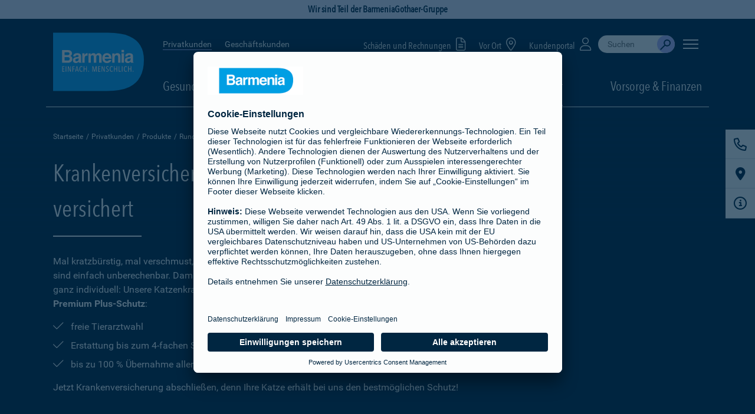

--- FILE ---
content_type: text/html;charset=UTF-8
request_url: https://barmenia.de/deu/bde_privat/bde_produkte_privat/bde_rund_ums_tier/katzen_kv/katzen_kv.xhtml?adm=00700625
body_size: 32026
content:
<!DOCTYPE HTML>
<html xmlns="http://www.w3.org/1999/xhtml" xmlns:rich="http://richfaces.org/rich" xmlns:xlink="http://www.w3.org/1999/xlink" class="no-js" lang="de">
	
	
		
	
	<head id="j_idt2">
	  <meta charset="utf-8" />
	  <meta name="viewport" content="width=device-width, initial-scale=1.0, viewport-fit=cover, maximum-scale=5, user-scalable=1" />
	  <meta http-equiv="X-UA-Compatible" content="IE=Edge" />
	  <meta name="format-detection" content="telephone=no" /> 	
	  <title>Krankenversicherung für Ihre Katze: für jeden Fall versichert | Barmenia</title>
	  <meta name="description" content="Katzen-Krankenversicherung mit Kostenübernahme für ambulante und stationäre Behandlungen ✔ mit Katzen OP Schutz ➤ Jetzt Beitrag berechnen!" />
	  <meta name="keywords" content="katzen-kv,Katzen-OP,Katzen krankenversicherung,katzen versicherung,katzen krankenversicherung,tier,tierversicherung,tier versicherung,katzenversicherung,Katzenkrankenversicherung" />
	  <meta name="author" content="Barmenia Versicherungen" />	
		 <meta name="robots" content="index, follow" />
	  	 <meta name="googlebot" content="index, follow" />
		  <link rel="preconnect" href="https://app.usercentrics.eu" />
	      <link rel="preconnect" href="https://api.usercentrics.eu" />
	      <link rel="preconnect" href="https://privacy-proxy.usercentrics.eu" />
	      <link rel="preload" href="https://app.usercentrics.eu/browser-ui/latest/loader.js" as="script" />
	      <link rel="preload" href="https://privacy-proxy.usercentrics.eu/latest/uc-block.bundle.js" as="script" />	  
		  <link rel="preload" href="/media/layout/fonts/avenir_next/1437576/81f9e93c-979d-4caa-b006-1cf1ca234e54.woff2" as="font" type="font/woff2" crossorigin="anonymous" />
		  <link rel="preload" href="/media/layout/fonts/avenir_next/1437576/d56abb71-4063-470d-b5e4-6a6b8fa4eeb3.woff" as="font" type="font/woff" crossorigin="anonymous" />
		  <link rel="preload" href="/media/layout/fonts/avenir_next/1437596/3a981265-3718-401f-8ad7-cb4c60f53971.woff2" as="font" type="font/woff2" crossorigin="anonymous" />
		  <link rel="preload" href="/media/layout/fonts/avenir_next/1437596/36b949ec-09da-4d02-94a6-174cc40254b4.woff" as="font" type="font/woff" crossorigin="anonymous" />
		  <link rel="preload" href="/media/layout/fonts/roboto/roboto-v15-latin-100_woff2.woff2" as="font" type="font/woff2" crossorigin="anonymous" />
		  <link rel="preload" href="/media/layout/fonts/roboto/roboto-v15-latin-100_woff.woff" as="font" type="font/woff" crossorigin="anonymous" />
		  <link rel="preload" href="/media/layout/fonts/roboto/roboto-v15-latin-300_woff2.woff2" as="font" type="font/woff2" crossorigin="anonymous" />
		  <link rel="preload" href="/media/layout/fonts/roboto/roboto-v15-latin-300_woff.woff" as="font" type="font/woff" crossorigin="anonymous" />
		  <link rel="preload" href="/media/layout/fonts/roboto/roboto-v15-latin-regular_woff2.woff2" as="font" type="font/woff2" crossorigin="anonymous" />
		  <link rel="preload" href="/media/layout/fonts/roboto/roboto-v15-latin-regular_woff.woff" as="font" type="font/woff" crossorigin="anonymous" />
		  <link rel="preload" href="/media/layout/fonts/roboto/roboto-v15-latin-500_woff2.woff2" as="font" type="font/woff2" crossorigin="anonymous" />
		  <link rel="preload" href="/media/layout/fonts/roboto/roboto-v15-latin-500_woff.woff" as="font" type="font/woff" crossorigin="anonymous" />
		  <link rel="preload" href="/media/layout/fonts/roboto/roboto-v15-latin-700_woff2.woff2" as="font" type="font/woff2" crossorigin="anonymous" />
		  <link rel="preload" href="/media/layout/fonts/roboto/roboto-v15-latin-700_woff.woff" as="font" type="font/woff" crossorigin="anonymous" />
		  <link rel="preload" href="/media/layout/fonts/webfonts/fa-solid-900_woff2.woff2" as="font" type="font/woff2" crossorigin="anonymous" />     
		  <link rel="preload" href="/media/layout/fonts/webfonts/fa-regular-400_woff2.woff2" as="font" type="font/woff2" crossorigin="anonymous" />
	      <link rel="preload" href="/media/layout/fonts/webfonts/fa-light-300_woff2.woff2" as="font" type="font/woff2" crossorigin="anonymous" /> 	   	  
		  <link rel="preload" href="/media/layout/fonts/webfonts/fa-brands-400_woff2.woff2" as="font" type="font/woff2" crossorigin="anonymous" />
		  <link rel="preload" href="/media/layout/css/style.min.fs.css?2025-11-13T11:13:26Z" as="style" />
		  <link rel="preload" href="/media/layout/css/copylink.css?2025-11-13T11:13:26Z" as="style" />	
	  <link rel="shortcut icon" href="/media/layout/img/favicon.ico?2025-11-13T11:13:26Z" />	  
	  <link rel="apple-touch-icon" href="/media/layout/img/apple-touch-icon.png?2025-11-13T11:13:26Z" />
       <link rel="stylesheet" href="/media/layout/css/fontawesome_css/fontawesome.min.css?2025-11-13T11:13:26Z" />
       <link rel="stylesheet" href="/media/layout/css/fontawesome_css/brands.min.css?2025-11-13T11:13:26Z" />
       <link rel="stylesheet" href="/media/layout/css/fontawesome_css/regular.min.css?2025-11-13T11:13:26Z" />
       <link rel="stylesheet" href="/media/layout/css/fontawesome_css/solid.min.css?2025-11-13T11:13:26Z" />
       <link rel="stylesheet" href="/media/layout/css/fontawesome_css/light.min.css?2025-11-13T11:13:26Z" />
      		<link rel="stylesheet" href="/media/layout/css/bago_css/style_bago.min.fs.css?2025-11-13T11:13:26Z" />
      	<link rel="stylesheet" href="/media/layout/css/bago_css/copylink_bago.css?2025-11-13T11:13:26Z" />
	<script>
	  (function(s,t,a,n){s[t]||(s[t]=a,n=s[a]=function(){n.q.push(arguments)},
	  n.q=[],n.v=2,n.l=1*new Date)})(window,"InstanaEumObject","ineum");
	  ineum('reportingUrl', 'https://ssl.barmenia.de/monitoring/eum/');
	  ineum('key', 'gNAlnRF3QdaucWyV_qFyzw');
	  ineum('page', 'Krankenversicherung für Ihre Katze: für jeden Fall versichert');
	  ineum('trackSessions');
	</script>
	<script defer="defer" crossorigin="anonymous" src="https://ssl.barmenia.de/monitoring/eum/eum.min.js"></script>
		 		<link rel="canonical" href="https://www.barmenia.de/deu/bde_privat/bde_produkte_privat/bde_rund_ums_tier/katzen_kv/katzen_kv.xhtml" />
		<script id="usercentrics-cmp" data-settings-id="LGdpVKEIV" src="https://app.usercentrics.eu/browser-ui/latest/loader.js" async="async"></script>
<script type="application/javascript" src="https://privacy-proxy.usercentrics.eu/latest/uc-block.bundle.js"></script>
<script>
	// (optional) additional configs for the Smart Data Protector
    uc.reloadOnOptIn('BJz7qNsdj-7'); // reload page on YouTube opt-in
    uc.reloadOnOptIn('S1pcEj_jZX'); // reload page on Google Maps opt-in
    uc.reloadOnOptOut('S1pcEj_jZX'); // reload page on Google Maps opt-out
</script>
		<!-- Google Tag Manager -->
<script type="text/javascript">
    // create dataLayer
    window.dataLayer = window.dataLayer || [];
    function gtag() {
        dataLayer.push(arguments);
    }
    // set „denied" as default for both ad and analytics storage, as well as ad_user_data and ad_personalization,
    gtag("consent", "default", {
        ad_user_data: "denied",
        ad_personalization: "denied",
        ad_storage: "denied",
        analytics_storage: "denied",
        wait_for_update: 2000 // milliseconds to wait for update
    });
    gtag("set", "ads_data_redaction", true);
</script>
<script type="text/javascript">
	// Google Tag Manager
    (function(w, d, s, l, i) {
        w[l] = w[l] || [];
        w[l].push({
            'gtm.start': new Date().getTime(),
             event: 'gtm.js'
        });
        var f = d.getElementsByTagName(s)[0],
            j = d.createElement(s),
            dl = '';
        if(l != 'dataLayer'){
            dl = '&l=' + l
        }
        j.async = true;
        j.src = 'https://tsrvce.barmenia.de/tsrvce-b?id=' + i + dl;
        f.parentNode.insertBefore(j, f);
    })(window, document, 'script', 'dataLayer', 'GTM-TMK2TG');
</script>
<!-- End Google Tag Manager - GTM-TMK2TG -->
				
				
				
				
				
							
			
		<script type="text/javascript">if(top != self){top.location = self.location;}</script></head><body>
<!-- Google Tag Manager (noscript) -->
<noscript><iframe src="https://www.googletagmanager.com/ns.html?id=GTM-TMK2TG" height="0" width="0" style="display:none;visibility:hidden"></iframe></noscript>
<!-- End Google Tag Manager (noscript) -->
		<div style="overflow:hidden">
			<a href="#content" class="skip-content">Navigation überspringen</a>
	<div class="prelogoArea togglePrelogoArea">
		<span class="prelogoareadivider"></span>Wir sind Teil der BarmeniaGothaer-Gruppe
	</div>		
<header class="header mit-banner" id="mainHeader">
    <div class="container headerContainer">
	    <div class="logoArea" title="Barmenia - Einfach. Menschlich. - PKV und mehr">
            <a href="/deu/bde_privat/" class="barmeniaLogo barmeniaLogo__full" aria-label="Zur Startseite: Barmenia Versicherungen">
                <svg>
                    	<use xlink:href="#icon-barmenia-logo-relaunch_bago"></use>
                </svg>
            </a>
            <a href="/deu/bde_privat/" class="barmeniaLogo barmeniaLogo__shrink" aria-label="Zur Startseite: Barmenia Versicherungen">
                <svg>
                    	<use xlink:href="#icon-barmenia-logo-relaunch_small_bago"></use>
                </svg>
            </a>
</div>
        <!-- END: logoArea -->
        	<div class="navigationArea">
					<div class="topNavigation">		
<div class="customerChange">
  <ul>
           <li><a href="/deu/bde_privat/" class="active">Privatkunden</a></li> 
			<li><a href="/deu/bde_geschaeftlich/uebersicht.xhtml">Geschäftskunden</a></li>			
	</ul>
</div>
	                	<div class="serviceNavigation">
		    <div class="localSearch">
		    	<a href="/deu/bde_privat/bde_service/bde_selfservice/bde_schadenmeldungen/uebersicht.xhtml" target="">Schäden und Rechnungen <i class="icon fas fa-file-alt"></i></a>
		    </div>      
		    <div class="localSearch">
			   <a href="https://agentur.barmenia.de/search">Vor Ort <i class="icon fas fa-map-marker-alt"></i></a>
			</div>
		    <div class="localSearch">
		    	<a href="/deu/bde_privat/bde_service/bde_selfservice/bde_meine_barmenia/uebersicht.xhtml" target="">Kundenportal <i class="icon fas fa-user"></i></a>
		    </div>
	  		<div class="search-wrapper">
	<div class="input-wrapper collapsed">
		<div class="search-bar-container-3"></div>
	</div>
</div>
<script defer="defer">
        function initAnswers() {       	
            ANSWERS.init({
                apiKey: "509f78a29102e59e50dac94331c303ff",
                experienceKey: "answers",
                experienceVersion: "PRODUCTION",
                locale: "de",
                businessId: "100004285",
                templateBundle: TemplateBundle.default,
                onReady: function() {
                    ANSWERS.addComponent("SearchBar", {
                        container: ".search-bar-container-3",
                        name: "search-bar-3",
                        redirectUrl: "https://suche.barmenia.de/",
                        labelText: "Suche durchführen",
                        clearText: "Suche leeren",
                        submitText: "Absenden",
                        placeholderText: "Suchen",
                        submitIcon: "magnifying_glass",
                        clearIcon: "close",
                        onCreate() { 
		 				const originalOnMount = this.onMount; 
		 				this.onMount = (inputEl, queryTrigger) => {
		 					const params = new URLSearchParams(window.location.search)
		 					var p0 = '';
		 					if(p0 != '') {
		 						this.core.storage.setWithPersist('p0', '334003');
		 					}
		 					this.core.storage.setWithPersist('prd', 'Barmenia+Versicherung+-+Einfach.+Menschlich.'); 
		 					this.core.storage.setWithPersist('referrerPageUrl', 'https://www.barmenia.de/deu/bde_privat/bde_produkte_privat/bde_rund_ums_tier/katzen_kv/katzen_kv.xhtml'); 
		 					var adm = '';
		 					if(adm != '') {
		 						this.core.storage.setWithPersist('adm', '')
		 					}
		 					originalOnMount.call(this, inputEl, queryTrigger); 
			 				} 
			 			} 
                    });
                },
            });
        }
</script>
   	<button class="offCanvasMenu" id="offCanvasMenu" aria-label="Seitennavigation öffnen">
		<span class="bar off-canvas--bar">
       		<span></span>
       		<span></span>
        	<span></span>
        </span>
   	</button>
</div>	
	            	</div>
					<!-- END: offCanvasNav -->
<div class="mainNavigation">
	<ul>
				<li class="menuItem dropdown">
					<span class="dropdown-toggle" id="dropMenu1646551" data-toggle="dropdown" aria-haspopup="true" aria-expanded="false" role="button" tabindex="0">
						Gesundheit 	
					</span>
				<div class="dropdown-menu" aria-labelledby="dropMenu1646551">
					<ul>
					<li><a href="/deu/bde_privat/bde_produkte_privat/bde_gesundheit/uebersicht.xhtml">Übersicht</a></li>
				<li>
					<a href="/deu/bde_privat/bde_produkte_privat/bde_gesundheit/kv_voll/uebersicht.xhtml">
					Private Krankenversicherung 
					</a>					
                </li>
				<li>
					<a href="/deu/bde_privat/bde_produkte_privat/bde_gesundheit/zusatzversicherungen/uebersicht.xhtml">
					Zusatzversicherungen 
					</a>					
                </li>
				<li>
					<a href="/deu/bde_privat/bde_produkte_privat/bde_gesundheit/pflege/uebersicht.xhtml">
					Pflegeversicherung 
					</a>					
                </li>
				<li>
					<a href="/deu/bde_privat/bde_produkte_privat/bde_gesundheit/unfallversicherung/uebersicht.xhtml">
					Unfallversicherung 
					</a>					
                </li>
				<li>
					<a href="/deu/bde_privat/bde_produkte_privat/bde_gesundheit/berufsunfaehigkeit_2/uebersicht.xhtml">
					Berufsunfähigkeitsversicherung 
					</a>					
                </li>
				<li>
					<a href="/deu/bde_privat/bde_produkte_privat/bde_gesundheit/versicherungen_fuer_kinder/uebersicht.xhtml">
					Versicherungen für Kinder 
					</a>					
                </li>                    
				</ul>
				</div>
				</li>
				<li class="menuItem dropdown">
					<span class="dropdown-toggle" id="dropMenu1646590" data-toggle="dropdown" aria-haspopup="true" aria-expanded="false" role="button" tabindex="0">
						Haus &amp; Haftpflicht 	
					</span>
				<div class="dropdown-menu" aria-labelledby="dropMenu1646590">
					<ul>
					<li><a href="/deu/bde_privat/bde_produkte_privat/bde_haus_haftpflicht/uebersicht.xhtml">Übersicht</a></li>
				<li>
					<a href="/deu/bde_privat/bde_produkte_privat/bde_haus_haftpflicht/hausrat/uebersicht.xhtml">
					Hausratversicherung 
					</a>					
                </li>
				<li>
					<a href="/deu/bde_privat/bde_produkte_privat/bde_haus_haftpflicht/haftpflicht/uebersicht.xhtml">
					Haftpflichtversicherung 
					</a>					
                </li>
				<li>
					<a href="/deu/bde_privat/bde_produkte_privat/bde_haus_haftpflicht/fahrrad_1/uebersicht.xhtml">
					Fahrradversicherung/E-Bike-Versicherung 
					</a>					
                </li>
				<li>
					<a href="/deu/bde_privat/bde_produkte_privat/bde_haus_haftpflicht/wohngebaeudeversicherung/uebersicht.xhtml">
					Wohngebäudeversicherung 
					</a>					
                </li>
				<li>
					<a href="/deu/bde_privat/bde_produkte_privat/bde_haus_haftpflicht/bde_baufinanzierung/uebersicht.xhtml">
					Baufinanzierung 
					</a>					
                </li>
				<li>
					<a href="/deu/bde_privat/bde_produkte_privat/bde_haus_haftpflicht/bausparen_1/uebersicht.xhtml">
					Bausparen 
					</a>					
                </li>
				<li>
					<a href="/deu/bde_privat/bde_produkte_privat/bde_haus_haftpflicht/bde_rechtsschutz_1/uebersicht.xhtml">
					Rechtsschutzversicherung 
					</a>					
                </li>                    
				</ul>
				</div>
				</li>
				<li class="menuItem dropdown">
					<span class="dropdown-toggle" id="dropMenu1646604" data-toggle="dropdown" aria-haspopup="true" aria-expanded="false" role="button" tabindex="0">
						KFZ &amp; Reisen 	
					</span>
				<div class="dropdown-menu" aria-labelledby="dropMenu1646604">
					<ul>
					<li><a href="/deu/bde_privat/bde_produkte_privat/bde_kfz_reisen/uebersicht.xhtml">Übersicht</a></li>
				<li>
					<a href="/deu/bde_privat/bde_produkte_privat/bde_kfz_reisen/kfz_versicherung/kfz_versicherung.xhtml">
					Kfz-Versicherung 
					</a>					
                </li>
				<li>
					<a href="/deu/bde_privat/bde_produkte_privat/bde_kfz_reisen/bde_motorrad/motorrad.xhtml">
					Motorradversicherung 
					</a>					
                </li>
				<li>
					<a href="/deu/bde_privat/bde_produkte_privat/bde_kfz_reisen/bde_drittfahrerschutz/xtra_fahrer_schutz.xhtml">
					Xtra-Fahrer-Schutz 
					</a>					
                </li>
				<li>
					<a href="/deu/bde_privat/bde_produkte_privat/bde_kfz_reisen/fahrrad/uebersicht.xhtml">
					Fahrradversicherung/E-Bike-Versicherung 
					</a>					
                </li>
				<li>
					<a href="/deu/bde_privat/bde_produkte_privat/bde_kfz_reisen/e_scooter/uebersicht.xhtml">
					E-Scooter-Versicherung 
					</a>					
                </li>
				<li>
					<a href="/deu/bde_privat/bde_produkte_privat/bde_kfz_reisen/bde_mopedversicherung/mopedversicherung_und_mopedkennzeichen.xhtml">
					Mopedversicherung 
					</a>					
                </li>
				<li>
					<a href="/deu/bde_privat/bde_produkte_privat/bde_kfz_reisen/reiseversicherung_1/uebersicht.xhtml">
					Reiseversicherung 
					</a>					
                </li>
				<li>
					<a href="/deu/bde_privat/bde_produkte_privat/bde_kfz_reisen/bde_rechtsschutz/rechtsschutz_privatkunden.xhtml">
					Rechtsschutzversicherung 
					</a>					
                </li>                    
				</ul>
				</div>
				</li>
				<li class="menuItem dropdown">
					<span class="activePage dropdown-toggle" id="dropMenu1646739" data-toggle="dropdown" aria-haspopup="true" aria-expanded="false" role="button" tabindex="0">
						Rund ums Tier 
					</span>
				<div class="dropdown-menu" aria-labelledby="dropMenu1646739">
					<ul>
					<li><a href="/deu/bde_privat/bde_produkte_privat/bde_rund_ums_tier/uebersicht.xhtml">Übersicht</a></li>
				<li>
					<a href="/deu/bde_privat/bde_produkte_privat/bde_rund_ums_tier/hunde_kv/hunde_kv.xhtml">
					Hundekrankenversicherung 
					</a>					
                </li>
				<li>
					<a href="/deu/bde_privat/bde_produkte_privat/bde_rund_ums_tier/katzen_kv/katzen_kv.xhtml" class="activePage">
						Katzenkrankenversicherung 
					</a>
               </li>
				<li>
					<a href="/deu/bde_privat/bde_produkte_privat/bde_rund_ums_tier/hunde_op/hunde_op.xhtml">
					Hunde-OP-Versicherung 
					</a>					
                </li>
				<li>
					<a href="/deu/bde_privat/bde_produkte_privat/bde_rund_ums_tier/katzen_op/katzen_op.xhtml">
					Katzen-OP-Versicherung 
					</a>					
                </li>
				<li>
					<a href="/deu/bde_privat/bde_produkte_privat/bde_rund_ums_tier/pferde_op/pferde_op.xhtml">
					Pferde-OP-Versicherung 
					</a>					
                </li>
				<li>
					<a href="/deu/bde_privat/bde_produkte_privat/bde_rund_ums_tier/hunde_haftpflicht/hundehalter.xhtml">
					Hundehalterhaftpflichtversicherung 
					</a>					
                </li>
				<li>
					<a href="/deu/bde_privat/bde_produkte_privat/bde_rund_ums_tier/pferde_haftpflicht/pferdehalter.xhtml">
					Pferdehalterhaftpflichtversicherung 
					</a>					
                </li>                    
				</ul>
				</div>
				</li>
				<li class="menuItem dropdown pull-right">
					<span class="dropdown-toggle" id="dropMenu1646645" data-toggle="dropdown" aria-haspopup="true" aria-expanded="false" role="button" tabindex="0">
						Vorsorge &amp; Finanzen 	
					</span>
				<div class="dropdown-menu" aria-labelledby="dropMenu1646645">
					<ul>
					<li><a href="/deu/bde_privat/bde_produkte_privat/bde_vorsorge_finanzen/uebersicht.xhtml">Übersicht</a></li>
				<li>
					<a href="/deu/bde_privat/bde_produkte_privat/bde_vorsorge_finanzen/existenzschutz_1/uebersicht.xhtml">
					Existenzschutz 
					</a>					
                </li>
				<li>
					<a href="/deu/bde_privat/bde_produkte_privat/bde_vorsorge_finanzen/berufsunfaehigkeit/uebersicht.xhtml">
					Berufsunfähigkeitsversicherung 
					</a>					
                </li>
				<li>
					<a href="/deu/bde_privat/bde_produkte_privat/bde_vorsorge_finanzen/grundfaehigkeitsversicherung/faehigkeitenschutz.xhtml">
					Grundfähigkeitsversicherung 
					</a>					
                </li>
				<li>
					<a href="/deu/bde_privat/bde_produkte_privat/bde_vorsorge_finanzen/versicherungen_fuer_kinder_1/uebersicht.xhtml">
					Versicherungen für Kinder 
					</a>					
                </li>
				<li>
					<a href="/deu/bde_privat/bde_produkte_privat/bde_vorsorge_finanzen/rentenversicherung/uebersicht.xhtml">
					Rentenversicherung 
					</a>					
                </li>
				<li>
					<a href="/deu/bde_privat/bde_produkte_privat/bde_vorsorge_finanzen/risikolebensversicherung/uebersicht.xhtml">
					Risikolebensversicherung 
					</a>					
                </li>
				<li>
					<a href="/deu/bde_privat/bde_produkte_privat/bde_vorsorge_finanzen/sterbegeld/uebersicht.xhtml">
					Sterbegeldversicherung 
					</a>					
                </li>
				<li>
					<a href="/deu/bde_privat/bde_produkte_privat/bde_vorsorge_finanzen/dread_disease_versicherung/uebersicht.xhtml">
					Dread Disease Versicherung 
					</a>					
                </li>
				<li>
					<a href="/deu/bde_privat/bde_produkte_privat/bde_vorsorge_finanzen/kapitallebensversicherung/kapitallebensversicherung_1.xhtml">
					Kapitallebensversicherung 
					</a>					
                </li>
				<li>
					<a href="/deu/bde_privat/bde_produkte_privat/bde_vorsorge_finanzen/baufinanzierung_1/uebersicht.xhtml">
					Baufinanzierung 
					</a>					
                </li>
				<li>
					<a href="/deu/bde_privat/bde_produkte_privat/bde_vorsorge_finanzen/bausparen/uebersicht.xhtml">
					Bausparen 
					</a>					
                </li>                    
				</ul>
				</div>
				</li>
	</ul>
</div>
		</div>
	</div>
</header>
<div class="off-canvas">
	<nav id="menu">
		<ul role="menubar" aria-label="Seitennavigation">
						<li role="none" class="hasSub">
						<span role="button menuitem" tabindex="0" aria-haspopup="true" aria-expanded="false">Produkte</span>
				<ul role="menu">
				<li role="none"><a href="/deu/bde_privat/bde_produkte_privat/uebersicht.xhtml" role="menuitem">Übersicht</a></li>
						<li role="none" class="hasSub">
						<span role="button menuitem" tabindex="0" aria-haspopup="true" aria-expanded="false"><i class="fal fa-heartbeat" aria-hidden="true"></i> Gesundheit</span>
				<ul role="menu">
				<li role="none"><a href="/deu/bde_privat/bde_produkte_privat/bde_gesundheit/uebersicht.xhtml" role="menuitem">Übersicht</a></li>
						<li role="none" class="hasSub">
						<span role="button menuitem" tabindex="0" aria-haspopup="true" aria-expanded="false">Private Krankenversicherung</span>
				<ul role="menu">
				<li role="none"><a href="/deu/bde_privat/bde_produkte_privat/bde_gesundheit/kv_voll/uebersicht.xhtml" role="menuitem">Übersicht</a></li>
				<li role="none">
					<a href="/deu/bde_privat/bde_produkte_privat/bde_gesundheit/kv_voll/spezialtarife/uebersicht.xhtml" role="menuitem">Spezialtarife
					</a>
				</li>
				<li role="none">
					<a href="/deu/bde_privat/bde_produkte_privat/bde_gesundheit/kv_voll/pflegepflichtversicherung/uebersicht.xhtml" role="menuitem">Pflegepflichtversicherung
					</a>
				</li>
				</ul>
				</li>
						<li role="none" class="hasSub">
						<span role="button menuitem" tabindex="0" aria-haspopup="true" aria-expanded="false">Zusatzversicherungen</span>
				<ul role="menu">
				<li role="none"><a href="/deu/bde_privat/bde_produkte_privat/bde_gesundheit/zusatzversicherungen/uebersicht.xhtml" role="menuitem">Übersicht</a></li>
				<li role="none">
					<a href="/deu/bde_privat/bde_produkte_privat/bde_gesundheit/zusatzversicherungen/ambulant/uebersicht.xhtml" role="menuitem">Ambulant
					</a>
				</li>
				<li role="none">
					<a href="/deu/bde_privat/bde_produkte_privat/bde_gesundheit/zusatzversicherungen/krankenhaus/uebersicht.xhtml" role="menuitem">Krankenhaus
					</a>
				</li>
				<li role="none">
					<a href="/deu/bde_privat/bde_produkte_privat/bde_gesundheit/zusatzversicherungen/krankentagegeld_2/uebersicht.xhtml" role="menuitem">Krankentagegeld
					</a>
				</li>
				<li role="none">
					<a href="/deu/bde_privat/bde_produkte_privat/bde_gesundheit/zusatzversicherungen/telearzt_3/mediapp_tarif.xhtml" role="menuitem">Telearzt
					</a>
				</li>
				<li role="none">
					<a href="/deu/bde_privat/bde_produkte_privat/bde_gesundheit/zusatzversicherungen/sehen/uebersicht.xhtml" role="menuitem">Sehen offen
					</a>
				</li>
				<li role="none">
					<a href="/deu/bde_privat/bde_produkte_privat/bde_gesundheit/zusatzversicherungen/zahn/uebersicht.xhtml" role="menuitem">Zahn
					</a>
				</li>
				<li role="none">
					<a href="/deu/bde_privat/bde_produkte_privat/bde_gesundheit/zusatzversicherungen/option/uebersicht.xhtml" role="menuitem">Option
					</a>
				</li>
				</ul>
				</li>
				<li role="none">
					<a href="/deu/bde_privat/bde_produkte_privat/bde_gesundheit/pflege/uebersicht.xhtml" role="menuitem">Pflegeversicherung
					</a>
				</li>
						<li role="none" class="hasSub">
						<span role="button menuitem" tabindex="0" aria-haspopup="true" aria-expanded="false">Unfallversicherung</span>
				<ul role="menu">
				<li role="none"><a href="/deu/bde_privat/bde_produkte_privat/bde_gesundheit/unfallversicherung/uebersicht.xhtml" role="menuitem">Übersicht</a></li>
				<li role="none">
					<a href="/deu/bde_privat/bde_produkte_privat/bde_gesundheit/unfallversicherung/private_unfallversicherung/private_unfall.xhtml" role="menuitem">Private Unfallversicherung
					</a>
				</li>
				<li role="none">
					<a href="/deu/bde_privat/bde_produkte_privat/bde_gesundheit/unfallversicherung/kiss/kiss.xhtml" role="menuitem">Kinder-Unfall (KISS)
					</a>
				</li>
				<li role="none">
					<a href="/deu/bde_privat/bde_produkte_privat/bde_gesundheit/unfallversicherung/unfallhilfe_sofort/unfallhilfesofort.xhtml" role="menuitem">UnfallhilfeSofort
					</a>
				</li>
				</ul>
				</li>
				<li role="none">
					<a href="/deu/bde_privat/bde_produkte_privat/bde_gesundheit/berufsunfaehigkeit_2/uebersicht.xhtml" role="menuitem">Berufsunfähigkeitsversicherung
					</a>
				</li>
						<li role="none">
					<a href="/deu/bde_privat/bde_produkte_privat/bde_gesundheit/versicherungen_fuer_kinder/uebersicht.xhtml" role="menuitem">Versicherungen für Kinder
					</a>
				</li>
				</ul>
				</li>
						<li role="none" class="hasSub">
						<span role="button menuitem" tabindex="0" aria-haspopup="true" aria-expanded="false"><i class="fal fa-house-flood" aria-hidden="true"></i> Haus &amp; Haftpflicht</span>
				<ul role="menu">
				<li role="none"><a href="/deu/bde_privat/bde_produkte_privat/bde_haus_haftpflicht/uebersicht.xhtml" role="menuitem">Übersicht</a></li>
				<li role="none">
					<a href="/deu/bde_privat/bde_produkte_privat/bde_haus_haftpflicht/hausrat/uebersicht.xhtml" role="menuitem">Hausratversicherung
					</a>
				</li>
						<li role="none" class="hasSub">
						<span role="button menuitem" tabindex="0" aria-haspopup="true" aria-expanded="false">Haftpflichtversicherung</span>
				<ul role="menu">
				<li role="none"><a href="/deu/bde_privat/bde_produkte_privat/bde_haus_haftpflicht/haftpflicht/uebersicht.xhtml" role="menuitem">Übersicht</a></li>
				<li role="none">
					<a href="/deu/bde_privat/bde_produkte_privat/bde_haus_haftpflicht/haftpflicht/ergaenzender_haftpflichtschutz/uebersicht.xhtml" role="menuitem">Ergänzender Haftpflichtschutz
					</a>
				</li>
				</ul>
				</li>
				<li role="none">
					<a href="/deu/bde_privat/bde_produkte_privat/bde_haus_haftpflicht/fahrrad_1/uebersicht.xhtml" role="menuitem">Fahrradversicherung/E-Bike-Versicherung
					</a>
				</li>
				<li role="none">
					<a href="/deu/bde_privat/bde_produkte_privat/bde_haus_haftpflicht/wohngebaeudeversicherung/uebersicht.xhtml" role="menuitem">Wohngebäudeversicherung
					</a>
				</li>
				<li role="none">
					<a href="/deu/bde_privat/bde_produkte_privat/bde_haus_haftpflicht/bde_baufinanzierung/uebersicht.xhtml" role="menuitem">Baufinanzierung
					</a>
				</li>
				<li role="none">
					<a href="/deu/bde_privat/bde_produkte_privat/bde_haus_haftpflicht/bausparen_1/uebersicht.xhtml" role="menuitem">Bausparen
					</a>
				</li>
				<li role="none">
					<a href="/deu/bde_privat/bde_produkte_privat/bde_haus_haftpflicht/bde_rechtsschutz_1/uebersicht.xhtml" role="menuitem">Rechtsschutzversicherung
					</a>
				</li>
				</ul>
				</li>
						<li role="none" class="hasSub">
						<span role="button menuitem" tabindex="0" aria-haspopup="true" aria-expanded="false"><i class="fal fa-rv" aria-hidden="true"></i> KFZ &amp; Reisen</span>
				<ul role="menu">
				<li role="none"><a href="/deu/bde_privat/bde_produkte_privat/bde_kfz_reisen/uebersicht.xhtml" role="menuitem">Übersicht</a></li>
				<li role="none">
					<a href="/deu/bde_privat/bde_produkte_privat/bde_kfz_reisen/kfz_versicherung/kfz_versicherung.xhtml" role="menuitem">Kfz-Versicherung
					</a>
				</li>
				<li role="none">
					<a href="/deu/bde_privat/bde_produkte_privat/bde_kfz_reisen/bde_motorrad/motorrad.xhtml" role="menuitem">Motorradversicherung
					</a>
				</li>
				<li role="none">
					<a href="/deu/bde_privat/bde_produkte_privat/bde_kfz_reisen/bde_drittfahrerschutz/xtra_fahrer_schutz.xhtml" role="menuitem">Xtra-Fahrer-Schutz
					</a>
				</li>
				<li role="none">
					<a href="/deu/bde_privat/bde_produkte_privat/bde_kfz_reisen/fahrrad/uebersicht.xhtml" role="menuitem">Fahrradversicherung/E-Bike-Versicherung
					</a>
				</li>
				<li role="none">
					<a href="/deu/bde_privat/bde_produkte_privat/bde_kfz_reisen/e_scooter/uebersicht.xhtml" role="menuitem">E-Scooter-Versicherung
					</a>
				</li>
				<li role="none">
					<a href="/deu/bde_privat/bde_produkte_privat/bde_kfz_reisen/bde_mopedversicherung/mopedversicherung_und_mopedkennzeichen.xhtml" role="menuitem">Mopedversicherung
					</a>
				</li>
				<li role="none">
					<a href="/deu/bde_privat/bde_produkte_privat/bde_kfz_reisen/reiseversicherung_1/uebersicht.xhtml" role="menuitem">Reiseversicherung
					</a>
				</li>
				<li role="none">
					<a href="/deu/bde_privat/bde_produkte_privat/bde_kfz_reisen/bde_rechtsschutz/rechtsschutz_privatkunden.xhtml" role="menuitem">Rechtsschutzversicherung
					</a>
				</li>
				</ul>
				</li>
						<li role="none" class="hasSub">
						<span role="button menuitem" tabindex="0" aria-haspopup="true" aria-expanded="false"><i class="fal fa-paw" aria-hidden="true"></i> Rund ums Tier</span>
				<ul role="menu">
				<li role="none"><a href="/deu/bde_privat/bde_produkte_privat/bde_rund_ums_tier/uebersicht.xhtml" role="menuitem">Übersicht</a></li>
				<li role="none">
					<a href="/deu/bde_privat/bde_produkte_privat/bde_rund_ums_tier/hunde_kv/hunde_kv.xhtml" role="menuitem">Hundekrankenversicherung
					</a>
				</li>
				<li role="none">
					<a href="/deu/bde_privat/bde_produkte_privat/bde_rund_ums_tier/katzen_kv/katzen_kv.xhtml" role="menuitem">Katzenkrankenversicherung
					</a>
				</li>
				<li role="none">
					<a href="/deu/bde_privat/bde_produkte_privat/bde_rund_ums_tier/hunde_op/hunde_op.xhtml" role="menuitem">Hunde-OP-Versicherung
					</a>
				</li>
				<li role="none">
					<a href="/deu/bde_privat/bde_produkte_privat/bde_rund_ums_tier/katzen_op/katzen_op.xhtml" role="menuitem">Katzen-OP-Versicherung
					</a>
				</li>
				<li role="none">
					<a href="/deu/bde_privat/bde_produkte_privat/bde_rund_ums_tier/pferde_op/pferde_op.xhtml" role="menuitem">Pferde-OP-Versicherung
					</a>
				</li>
				<li role="none">
					<a href="/deu/bde_privat/bde_produkte_privat/bde_rund_ums_tier/hunde_haftpflicht/hundehalter.xhtml" role="menuitem">Hundehalterhaftpflichtversicherung
					</a>
				</li>
				<li role="none">
					<a href="/deu/bde_privat/bde_produkte_privat/bde_rund_ums_tier/pferde_haftpflicht/pferdehalter.xhtml" role="menuitem">Pferdehalterhaftpflichtversicherung
					</a>
				</li>
				</ul>
				</li>
						<li role="none" class="hasSub">
						<span role="button menuitem" tabindex="0" aria-haspopup="true" aria-expanded="false"><i class="fal fa-money-check-edit" aria-hidden="true"></i> Vorsorge &amp; Finanzen</span>
				<ul role="menu">
				<li role="none"><a href="/deu/bde_privat/bde_produkte_privat/bde_vorsorge_finanzen/uebersicht.xhtml" role="menuitem">Übersicht</a></li>
				<li role="none">
					<a href="/deu/bde_privat/bde_produkte_privat/bde_vorsorge_finanzen/existenzschutz_1/uebersicht.xhtml" role="menuitem">Existenzschutz
					</a>
				</li>
				<li role="none">
					<a href="/deu/bde_privat/bde_produkte_privat/bde_vorsorge_finanzen/berufsunfaehigkeit/uebersicht.xhtml" role="menuitem">Berufsunfähigkeitsversicherung
					</a>
				</li>
				<li role="none">
					<a href="/deu/bde_privat/bde_produkte_privat/bde_vorsorge_finanzen/grundfaehigkeitsversicherung/faehigkeitenschutz.xhtml" role="menuitem">Grundfähigkeitsversicherung
					</a>
				</li>
				<li role="none">
					<a href="/deu/bde_privat/bde_produkte_privat/bde_vorsorge_finanzen/versicherungen_fuer_kinder_1/uebersicht.xhtml" role="menuitem">Versicherungen für Kinder
					</a>
				</li>
						<li role="none" class="hasSub">
						<span role="button menuitem" tabindex="0" aria-haspopup="true" aria-expanded="false">Rentenversicherung</span>
				<ul role="menu">
				<li role="none"><a href="/deu/bde_privat/bde_produkte_privat/bde_vorsorge_finanzen/rentenversicherung/uebersicht.xhtml" role="menuitem">Übersicht</a></li>
				<li role="none">
					<a href="/deu/bde_privat/bde_produkte_privat/bde_vorsorge_finanzen/rentenversicherung/fonds_im_ueberblick/uebersicht.xhtml" role="menuitem">Fonds im Überblick
					</a>
				</li>
				<li role="none">
					<a href="/deu/bde_privat/bde_produkte_privat/bde_vorsorge_finanzen/rentenversicherung/fondsrente/uebersicht.xhtml" role="menuitem">Fondsrente
					</a>
				</li>
				</ul>
				</li>
				<li role="none">
					<a href="/deu/bde_privat/bde_produkte_privat/bde_vorsorge_finanzen/risikolebensversicherung/uebersicht.xhtml" role="menuitem">Risikolebensversicherung
					</a>
				</li>
				<li role="none">
					<a href="/deu/bde_privat/bde_produkte_privat/bde_vorsorge_finanzen/sterbegeld/uebersicht.xhtml" role="menuitem">Sterbegeldversicherung
					</a>
				</li>
				<li role="none">
					<a href="/deu/bde_privat/bde_produkte_privat/bde_vorsorge_finanzen/dread_disease_versicherung/uebersicht.xhtml" role="menuitem">Dread Disease Versicherung
					</a>
				</li>
				<li role="none">
					<a href="/deu/bde_privat/bde_produkte_privat/bde_vorsorge_finanzen/kapitallebensversicherung/kapitallebensversicherung_1.xhtml" role="menuitem">Kapitallebensversicherung
					</a>
				</li>
				<li role="none">
					<a href="/deu/bde_privat/bde_produkte_privat/bde_vorsorge_finanzen/baufinanzierung_1/uebersicht.xhtml" role="menuitem">Baufinanzierung
					</a>
				</li>
				<li role="none">
					<a href="/deu/bde_privat/bde_produkte_privat/bde_vorsorge_finanzen/bausparen/uebersicht.xhtml" role="menuitem">Bausparen
					</a>
				</li>
				</ul>
				</li>
				</ul>
				</li>
						<li role="none" class="hasSub">
						<span role="button menuitem" tabindex="0" aria-haspopup="true" aria-expanded="false">Service</span>
				<ul role="menu">
				<li role="none"><a href="/deu/bde_privat/bde_service/uebersicht.xhtml" role="menuitem">Übersicht</a></li>
						<li role="none">
					<a href="/deu/bde_privat/bde_service/bde_apps_und_rechner/uebersicht.xhtml" role="menuitem"><i class="fal fa-phone-laptop" aria-hidden="true"></i> Apps &amp; Rechner
					</a>
				</li>
						<li role="none">
					<a href="/deu/bde_privat/bde_service/bde_gesundheitsservice/uebersicht.xhtml" role="menuitem"><i class="fal fa-hand-holding-heart" aria-hidden="true"></i> Gesundheitsservices
					</a>
				</li>
						<li role="none" class="hasSub">
						<span role="button menuitem" tabindex="0" aria-haspopup="true" aria-expanded="false"><i class="fal fa-info" aria-hidden="true"></i> Infocenter</span>
				<ul role="menu">
				<li role="none"><a href="/deu/bde_privat/bde_service/bde_infocenter/uebersicht.xhtml" role="menuitem">Übersicht</a></li>
						<li role="none" class="hasSub">
						<span role="button menuitem" tabindex="0" aria-haspopup="true" aria-expanded="false">Kfz-Versicherung</span>
				<ul role="menu">
				<li role="none"><a href="/deu/bde_privat/bde_service/bde_infocenter/bde_kfz_versicherung/uebersicht.xhtml" role="menuitem">Übersicht</a></li>
				<li role="none">
					<a href="/deu/bde_privat/bde_service/bde_infocenter/bde_kfz_versicherung/bde_tipps_zur_kostenerstattung/uebersicht.xhtml" role="menuitem">Tipps zur Kostenerstattung
					</a>
				</li>
				<li role="none">
					<a href="/deu/bde_privat/bde_service/bde_infocenter/bde_kfz_versicherung/bde_faqs_1/uebersicht.xhtml" role="menuitem">FAQs
					</a>
				</li>
				</ul>
				</li>
						<li role="none" class="hasSub">
						<span role="button menuitem" tabindex="0" aria-haspopup="true" aria-expanded="false">Krankenversicherung</span>
				<ul role="menu">
				<li role="none"><a href="/deu/bde_privat/bde_service/bde_infocenter/bde_krankenversicherung/uebersicht.xhtml" role="menuitem">Übersicht</a></li>
				<li role="none">
					<a href="/deu/bde_privat/bde_service/bde_infocenter/bde_krankenversicherung/bde_erstattungsfaehige_naturheilverfahren/uebersicht.xhtml" role="menuitem">Erstattungsfähige Naturheilverfahren
					</a>
				</li>
				<li role="none">
					<a href="/deu/bde_privat/bde_service/bde_infocenter/bde_krankenversicherung/bde_faqs/uebersicht.xhtml" role="menuitem">FAQs
					</a>
				</li>
				<li role="none">
					<a href="/deu/bde_privat/bde_service/bde_infocenter/bde_krankenversicherung/bde_produal_duales_system/uebersicht.xhtml" role="menuitem">ProDual - Duales System
					</a>
				</li>
				<li role="none">
					<a href="/deu/bde_privat/bde_service/bde_infocenter/bde_krankenversicherung/bde_systemvergleich_pkv_und_gkv/uebersicht.xhtml" role="menuitem">Systemvergleich PKV und GKV
					</a>
				</li>
				<li role="none">
					<a href="/deu/bde_privat/bde_service/bde_infocenter/bde_krankenversicherung/bde_tarifbedingungen/uebersicht.xhtml" role="menuitem">Tarifbedingungen
					</a>
				</li>
				<li role="none">
					<a href="/deu/bde_privat/bde_service/bde_infocenter/bde_krankenversicherung/bde_tarifwechsel/uebersicht.xhtml" role="menuitem">Tarifwechsel
					</a>
				</li>
				</ul>
				</li>
				<li role="none">
					<a href="/deu/bde_privat/bde_service/bde_infocenter/bde_rechengroessen/uebersicht.xhtml" role="menuitem">Rechengrößen
					</a>
				</li>
				<li role="none">
					<a href="/deu/bde_privat/bde_service/bde_infocenter/bde_kontakt/uebersicht.xhtml" role="menuitem">Kontakt
					</a>
				</li>
				<li role="none">
					<a href="/deu/bde_privat/bde_service/bde_infocenter/bde_gothaer_mitglieder_schutzbrief/gothaer_mitglieder_schutzbrief.xhtml" role="menuitem">Gothaer Mitglieder-Schutzbrief (GMSB)
					</a>
				</li>
				</ul>
				</li>
						<li role="none" class="hasSub">
						<span role="button menuitem" tabindex="0" aria-haspopup="true" aria-expanded="false"><i class="fal fa-portrait" aria-hidden="true"></i> Selfservice</span>
				<ul role="menu">
				<li role="none"><a href="/deu/bde_privat/bde_service/bde_selfservice/uebersicht.xhtml" role="menuitem">Übersicht</a></li>
				<li role="none">
					<a href="/deu/bde_privat/bde_service/bde_selfservice/bde_allgemeine_aenderungen/uebersicht.xhtml" role="menuitem">Allgemeine Änderungen
					</a>
				</li>
				<li role="none">
					<a href="/deu/bde_privat/bde_service/bde_selfservice/bde_schadenmeldungen/uebersicht.xhtml" role="menuitem">Schaden/Rechnungen
					</a>
				</li>
				<li role="none">
					<a href="/deu/bde_privat/bde_service/bde_selfservice/bde_krankenversicherung_self/uebersicht.xhtml" role="menuitem">Krankenversicherung
					</a>
				</li>
				<li role="none">
					<a href="/deu/bde_privat/bde_service/bde_selfservice/bde_lebensversicherung_self/uebersicht.xhtml" role="menuitem">Lebensversicherung
					</a>
				</li>
				<li role="none">
					<a href="/deu/bde_privat/bde_service/bde_selfservice/bde_kfz_self/uebersicht.xhtml" role="menuitem">Kfz-Versicherung
					</a>
				</li>
				<li role="none">
					<a href="/deu/bde_privat/bde_service/bde_selfservice/bde_online_abschluesse/uebersicht.xhtml" role="menuitem">Online versichern
					</a>
				</li>
				<li role="none">
					<a href="/deu/bde_privat/bde_service/bde_selfservice/bde_meine_barmenia/uebersicht.xhtml" role="menuitem">Meine Barmenia
					</a>
				</li>
				</ul>
				</li>
				</ul>
				</li>
				<li role="none">
					<a href="/deu/bde_privat/bde_presse/uebersicht.xhtml" role="menuitem">Presse
					</a>
				</li>
				<li role="none">
					<a href="https://karriere.barmenia.blog" role="menuitem" target="_blank">Karriere
					</a>
				</li>
						<li role="none" class="hasSub">
						<span role="button menuitem" tabindex="0" aria-haspopup="true" aria-expanded="false">Unternehmen</span>
				<ul role="menu">
				<li role="none"><a href="/deu/bde_privat/bde_unternehmen/uebersicht.xhtml" role="menuitem">Übersicht</a></li>
				<li role="none">
					<a href="/deu/bde_privat/bde_unternehmen/bde_vorstand/uebersicht.xhtml" role="menuitem"><i class="fal fa-users" aria-hidden="true"></i> Vorstand
					</a>
				</li>
						<li role="none" class="hasSub">
						<span role="button menuitem" tabindex="0" aria-haspopup="true" aria-expanded="false"><i class="fal fa-analytics" aria-hidden="true"></i> Daten &amp; Fakten</span>
				<ul role="menu">
				<li role="none"><a href="/deu/bde_privat/bde_unternehmen/bde_daten_und_fakten/uebersicht.xhtml" role="menuitem">Übersicht</a></li>
				<li role="none">
					<a href="/deu/bde_privat/bde_unternehmen/bde_daten_und_fakten/bde_geschaeftsergebnisse/uebersicht.xhtml" role="menuitem">Geschäftsergebnisse
					</a>
				</li>
				<li role="none">
					<a href="/deu/bde_privat/bde_unternehmen/bde_daten_und_fakten/bde_geschichte_der_barmenia/geschichte_barmenia.xhtml" role="menuitem">Geschichte der Barmenia
					</a>
				</li>
				<li role="none">
					<a href="/deu/bde_privat/bde_unternehmen/bde_daten_und_fakten/bde_kurzprofil/uebersicht.xhtml" role="menuitem">Kurzprofil
					</a>
				</li>
				<li role="none">
					<a href="/deu/bde_privat/bde_unternehmen/bde_daten_und_fakten/bde_arug_ii/uebersicht.xhtml" role="menuitem">Informationen zum Aktiengesetz (ARUG II)
					</a>
				</li>
				</ul>
				</li>
						<li role="none" class="hasSub">
						<span role="button menuitem" tabindex="0" aria-haspopup="true" aria-expanded="false"><i class="fal fa-leaf" aria-hidden="true"></i> Nachhaltigkeit</span>
				<ul role="menu">
				<li role="none"><a href="/deu/bde_privat/bde_unternehmen/bde_nachhaltigkeit/uebersicht.xhtml" role="menuitem">Übersicht</a></li>
						<li role="none" class="hasSub">
						<span role="button menuitem" tabindex="0" aria-haspopup="true" aria-expanded="false">Wirtschaftlich</span>
				<ul role="menu">
				<li role="none"><a href="/deu/bde_privat/bde_unternehmen/bde_nachhaltigkeit/bde_wirtschaftlich/uebersicht.xhtml" role="menuitem">Übersicht</a></li>
				<li role="none">
					<a href="/deu/bde_privat/bde_unternehmen/bde_nachhaltigkeit/bde_wirtschaftlich/bde_zertifizierung_und_auszeichnungen/uebersicht.xhtml" role="menuitem">Zertifizierung und Auszeichnungen
					</a>
				</li>
				<li role="none">
					<a href="/deu/bde_privat/bde_unternehmen/bde_nachhaltigkeit/bde_wirtschaftlich/bde_kapitalanlage/uebersicht.xhtml" role="menuitem">Kapitalanlage
					</a>
				</li>
				<li role="none">
					<a href="/deu/bde_privat/bde_unternehmen/bde_nachhaltigkeit/bde_wirtschaftlich/bde_nachhaltigkeitsberichte/uebersicht.xhtml" role="menuitem">Nachhaltigkeitsberichte
					</a>
				</li>
				</ul>
				</li>
				<li role="none">
					<a href="/deu/bde_privat/bde_unternehmen/bde_nachhaltigkeit/bde_sozial/uebersicht.xhtml" role="menuitem">Sozial
					</a>
				</li>
						<li role="none" class="hasSub">
						<span role="button menuitem" tabindex="0" aria-haspopup="true" aria-expanded="false">Umweltbewusst</span>
				<ul role="menu">
				<li role="none"><a href="/deu/bde_privat/bde_unternehmen/bde_nachhaltigkeit/bde_umweltbewusst/uebersicht.xhtml" role="menuitem">Übersicht</a></li>
				<li role="none">
					<a href="/deu/bde_privat/bde_unternehmen/bde_nachhaltigkeit/bde_umweltbewusst/bde_klimaschutzprojekte/uebersicht.xhtml" role="menuitem">Klimaschutzprojekte
					</a>
				</li>
				</ul>
				</li>
				<li role="none">
					<a href="/deu/bde_privat/bde_unternehmen/bde_nachhaltigkeit/bde_nachhaltige_produkte/uebersicht_97.xhtml" role="menuitem">Nachhaltige Produkte
					</a>
				</li>
				<li role="none">
					<a href="/deu/bde_privat/bde_unternehmen/bde_nachhaltigkeit/bde_bedeutung_und_herkunft/uebersicht.xhtml" role="menuitem">Bedeutung und Herkunft
					</a>
				</li>
				<li role="none">
					<a href="/deu/bde_privat/bde_unternehmen/bde_nachhaltigkeit/bde_beirat/uebersicht.xhtml" role="menuitem">Nachhaltigkeitsbeirat
					</a>
				</li>
				</ul>
				</li>
				<li role="none">
					<a href="/deu/bde_privat/bde_unternehmen/bde_kooperationen/uebersicht.xhtml" role="menuitem"><i class="fal fa-handshake-alt" aria-hidden="true"></i> Kooperationen
					</a>
				</li>
						<li role="none">
					<a href="/deu/bde_privat/bde_unternehmen/bde_sponsoring/uebersicht.xhtml" role="menuitem"><i class="fal fa-futbol" aria-hidden="true"></i> Sponsoring
					</a>
				</li>
				</ul>
				</li>
						<li role="none" class="hasSub">
						<span role="button menuitem" tabindex="0" aria-haspopup="true" aria-expanded="false">Ratgeber</span>
				<ul role="menu">
				<li role="none"><a href="/deu/bde_privat/bde_ratgeber/uebersicht.xhtml" role="menuitem">Übersicht</a></li>
						<li role="none" class="hasSub">
						<span role="button menuitem" tabindex="0" aria-haspopup="true" aria-expanded="false"><i class="fa-light fa-dog" aria-hidden="true"></i> Tiere</span>
				<ul role="menu">
				<li role="none"><a href="/deu/bde_privat/bde_ratgeber/bde_tiere/uebersicht.xhtml" role="menuitem">Übersicht</a></li>
				<li role="none">
					<a href="/deu/bde_privat/bde_ratgeber/bde_tiere/bde_hund/uebersicht.xhtml" role="menuitem">Hunde
					</a>
				</li>
				<li role="none">
					<a href="/deu/bde_privat/bde_ratgeber/bde_tiere/bde_katze/uebersicht.xhtml" role="menuitem">Katzen
					</a>
				</li>
				<li role="none">
					<a href="/deu/bde_privat/bde_ratgeber/bde_tiere/bde_pferd/uebersicht.xhtml" role="menuitem">Pferde
					</a>
				</li>
				</ul>
				</li>
				<li role="none">
					<a href="/deu/bde_privat/bde_ratgeber/bde_reise/uebersicht.xhtml" role="menuitem"><i class="fa-light fa-umbrella-beach" aria-hidden="true"></i> Urlaub
					</a>
				</li>
						<li role="none" class="hasSub">
						<span role="button menuitem" tabindex="0" aria-haspopup="true" aria-expanded="false"><i class="fa-light fa-heart-pulse" aria-hidden="true"></i> Gesundheit</span>
				<ul role="menu">
				<li role="none"><a href="/deu/bde_privat/bde_ratgeber/bde_gesundheit_2/uebersicht.xhtml" role="menuitem">Übersicht</a></li>
				<li role="none">
					<a href="/deu/bde_privat/bde_ratgeber/bde_gesundheit_2/bde_allgemeine_gesundheitsthemen/uebersicht.xhtml" role="menuitem">Allgemeine Gesundheitsthemen
					</a>
				</li>
				<li role="none">
					<a href="/deu/bde_privat/bde_ratgeber/bde_gesundheit_2/bde_zahngesundheit/uebersicht.xhtml" role="menuitem">Zahngesundheit
					</a>
				</li>
				</ul>
				</li>
				<li role="none">
					<a href="/deu/bde_privat/bde_ratgeber/bde_familie/uebersicht.xhtml" role="menuitem"><i class="fa-light fa-family" aria-hidden="true"></i> Familie
					</a>
				</li>
				</ul>
				</li>
						<li role="none" class="hasSub">
						<span role="button menuitem" tabindex="0" aria-haspopup="true" aria-expanded="false">Zielgruppen</span>
				<ul role="menu">
				<li role="none"><a href="/deu/bde_privat/bde_zielgruppen/uebersicht.xhtml" role="menuitem">Übersicht</a></li>
				<li role="none">
					<a href="/deu/bde_privat/bde_zielgruppen/bde_beamte/uebersicht.xhtml" role="menuitem"><i class="fa-light fa-user-tie-hair" aria-hidden="true"></i> Beamte
					</a>
				</li>
				</ul>
				</li>
		 <li class="seperator"><a href="/deu/bde_geschaeftlich/uebersicht.xhtml">Geschäftskunden</a></li>	
		</ul>
	</nav>
</div>
<div class="serviceicons" aria-label="Servicenavigation">
    <div class="serviceicons--flags">
        <div class="toggleContainer">      
					    <div class="serviceicons--flags__flag js_openContent" data-flag-id="ContactContent0">
			    		<div class="flagContent" title="Kontakt">                                      
			                    	<button class="service-button" aria-label="Kontakt">
				                    	<span class="icon">
					                        <i class="far fa-phone" aria-hidden="true"></i>
					                    </span>
					                </button>
						</div>	
				    </div>				  						    
	        				<div class="serviceicons--flags__flag"> 
								<div class="flagContent js-link-area" title="Vor Ort" data-url="https://agentur.barmenia.de/search" data-blank="false">
					                <button class="service-button" aria-label="Vor Ort">
						                <span class="icon">
					                        <i class="fas fa-map-marker-alt" aria-hidden="true"></i>
					                    </span>
					            	</button>     
					            </div>
				           </div>  
					    <div class="serviceicons--flags__flag">
				                <div class="flagContent js-link-area" title="Infoformular" data-url="https://ssl.barmenia.de/infoanforderung/#/v2/Neu?prd=Krankenversicherung%2Bf_uumlr%2BIhre%2BKatze%253A%2Bf_uumlr%2Bjeden%2BFall%2Bversichert&amp;produkt=16322&amp;sparte=BA&amp;oabezeichnung=tierversicherung_katze_kv&amp;pid=katzen-kv&amp;dom=barmenia.de&amp;p0=334003&amp;adm=00700625" data-blank="false">
					                <button class="service-button" aria-label="Infoformular" aria-haspopup="true" aria-expanded="false">
						                <span class="icon">
					                        <i class="far fa-info-circle" aria-hidden="true"></i>
					                    </span>
					                </button>    
				                 </div>	     
				    </div>
	</div>    
        <div class="serviceicons--flags__flag js_openMore">
            <div class="flagContent">
            	<button class="service-button" aria-label="Mehr anzeigen">
	                <span class="icon arrow">
	                    <i class="far fa-angle-down" aria-hidden="true"></i>
	                </span>
	            </button>    
            </div>
        </div>
    </div>
    <div class="serviceicons--items">
        <span role="button" tabindex="0" class="serviceicons--close js_close" aria-label="Servicenavigation schliessen">
            <i class="fal fa-times"></i>
        </span>
				<div class="serviceicons--items__item" id="ContactContent0" aria-label="">
<div class="headline">
	<div>Ihr Kontakt</div>
</div>
<div class="content">	
						<p>
		                	<span class="avatar">
			                    <span class="name">
			                        <strong>
			                        		Barmenia Kundenberatung 
			                        </strong>
			                    </span>
			                </span>
			            </p>
	<p>Rufen Sie uns an oder vereinbaren Sie einen Rückruf, wir beraten Sie gerne auch telefonisch.</p>
<div class="div_tel_dom"><span class="font-blue"><a class="link telnr link--underlined" href="tel:+492024382906">0202 438-2906</a></span></div>
	<p>Mo. - Fr. 08:00 - 20:00 Uhr<br />Sa. 09:00 - 15:00 Uhr</p>
	<p>			<a class="link link--icon" href="https://ssl.barmenia.de/formular-view/#/?anliegen=true?prd=Krankenversicherung%2Bf_uumlr%2BIhre%2BKatze%253A%2Bf_uumlr%2Bjeden%2BFall%2Bversichert&amp;produkt=16322&amp;sparte=BA&amp;oabezeichnung=tierversicherung_katze_kv&amp;pid=katzen-kv&amp;dom=barmenia.de&amp;p0=334003&amp;adm=00700625"><i class="icon fa-regular fa-file-lines"></i>Kontaktformular</a>	
</p>
	<p><a class="link link--icon" href="https://www.barmenia.de/deu/bde_privat/bde_service/bde_infocenter/bde_kontakt/uebersicht.xhtml">
			<i class="icon fa-regular fa-arrow-up-right-from-square"></i>
			Alle Servicenummern
</a></p>
	<br /><br />	
</div>	
		        </div>
				<div class="serviceicons--items__item" id="ContactContent1" aria-label="Vor Ort">
		        </div>
    </div>
</div>
<div class="m-nav">
    <div class="m-nav--items">   	 
					<div class="m-nav--items__item dropUpContent js_itemAction" data-contentid="contactPerson">
				            	<i class="icon far fa-phone"></i>
				            	<p class="lable">Kontakt</p>		       		           
			        </div>        
        				<div class="m-nav--items__item dropUpContent js-link-area" data-url="https://suche.barmenia.de/?prd=Krankenversicherung%2Bf_uumlr%2BIhre%2BKatze%253A%2Bf_uumlr%2Bjeden%2BFall%2Bversichert&amp;produkt=16322&amp;sparte=BA&amp;oabezeichnung=tierversicherung_katze_kv&amp;pid=katzen-kv&amp;dom=barmenia.de&amp;p0=334003&amp;adm=00700625&amp;referrerPageUrl=https://www.barmenia.de/deu/bde_privat/bde_produkte_privat/bde_rund_ums_tier/katzen_kv/katzen_kv.xhtml" data-blank="false"> 
				           		<i class="icon fa fa-search"></i>
				            	<p class="lable">Suche</p>
				        </div>
				<div class="m-nav--items__item m-nav--mainnavigation js_itemActionsWheel" data-contentid="scrollWheel"><!-- data-contentid=&quot;scrollWheel&quot;-->
	            	<div class="m-nav--mainnavigation__button" id="cn-button">
		                <svg class="icon">
		                    <use xlink:href="#icon-mobile_mainnav"></use>
		                </svg>
	            	</div>
	            	<p class="lable">Produkte</p>
	       	 	</div>
					<div class="m-nav--items__item dropUpContent js-link-area" data-url="/deu/bde_privat/bde_service/bde_selfservice/bde_meine_barmenia/uebersicht.xhtml" data-blank="false">
			           		<i class="icon fal fa-user"></i>
			            	<p class="lable">Meine Barmenia</p>
			        </div> 					  						    
	        				<div class="m-nav--items__item dropUpContent js-link-area" data-url="https://agentur.barmenia.de/search" data-blank="false"> 
					           		<i class="icon fas fa-map-marker-alt"></i>
					            	<p class="lable">Vor Ort</p>
					        </div>
	</div>	
		<div class="m-nav--contents" id="contactPerson">
	        <span class="closDropUp js_closeDropUp"><i class="fal fa-times"></i></span>   
<div class="headline">
	<div>Ihr Kontakt</div>
</div>
<div class="content">	
						<p>
		                	<span class="avatar">
			                    <span class="name">
			                        <strong>
			                        		Barmenia Kundenberatung 
			                        </strong>
			                    </span>
			                </span>
			            </p>
	<p>Rufen Sie uns an oder vereinbaren Sie einen Rückruf, wir beraten Sie gerne auch telefonisch.</p>
<div class="div_tel_dom"><span class="font-blue"><a class="link telnr link--underlined" href="tel:+492024382906">0202 438-2906</a></span></div>
	<p>Mo. - Fr. 08:00 - 20:00 Uhr<br />Sa. 09:00 - 15:00 Uhr</p>
	<p>			<a class="link link--icon" href="https://ssl.barmenia.de/formular-view/#/?anliegen=true?prd=Krankenversicherung%2Bf_uumlr%2BIhre%2BKatze%253A%2Bf_uumlr%2Bjeden%2BFall%2Bversichert&amp;produkt=16322&amp;sparte=BA&amp;oabezeichnung=tierversicherung_katze_kv&amp;pid=katzen-kv&amp;dom=barmenia.de&amp;p0=334003&amp;adm=00700625"><i class="icon fa-regular fa-file-lines"></i>Kontaktformular</a>	
</p>
	<p><a class="link link--icon" href="https://www.barmenia.de/deu/bde_privat/bde_service/bde_infocenter/bde_kontakt/uebersicht.xhtml">
			<i class="icon fa-regular fa-arrow-up-right-from-square"></i>
			Alle Servicenummern
</a></p>
	<br /><br />	
</div>	
		</div>
	<div class="scrollWheelcontent">
	   	<div class="kt-wheelnav">
		    <div class="kt-wheelnav__wrapper" id="kt-wheelnav__wrapper">
				<ul>
				<li class="kt-wheelnav__item" data-contentid="menu0">
					<span class="inner">
						<span class="iconWrapper">
							<i class="fal fa-heartbeat"></i>
						</span>
					</span>
				</li>
				<li class="kt-wheelnav__item" data-contentid="menu1">
					<span class="inner">
						<span class="iconWrapper">
							<i class="fal fa-house-flood"></i>
						</span>
					</span>
				</li>
				<li class="kt-wheelnav__item" data-contentid="menu2">
					<span class="inner">
						<span class="iconWrapper">
							<i class="fal fa-rv"></i>
						</span>
					</span>
				</li>
				<li class="kt-wheelnav__item active" data-contentid="menu3">
					<span class="inner">
						<span class="iconWrapper">
							<i class="fal fa-paw"></i>
						</span>
					</span>
				</li>
				<li class="kt-wheelnav__item" data-contentid="menu4">
					<span class="inner">
						<span class="iconWrapper">
							<i class="fal fa-money-check-edit"></i>
						</span>
					</span>
				</li>
		    	</ul>
		    </div>
		</div>
		<div class="kt-wheelnav__overlay" id="kt-wheelnav__overlay">		
		    <div class="landscapeFallback" data-nosnippet="true">
		        <i class="fal fa-sync fa-spin"></i>
		        <p>Ups! Das kann so nicht bleiben, dreh mich schnell wieder um!</p>
		    </div>
		    <span class="closeWheelnav js__closeWheelnav"><i class="fal fa-times"></i></span>
		    <div class="kt-wheelnav__menu">
				<div class="menu" id="menu0">
				<span class="menu--lable">
					<a href="/deu/bde_privat/bde_produkte_privat/bde_gesundheit/uebersicht.xhtml">Gesundheit</a>
				</span>
 				<ul>	
					<li>
						<a href="/deu/bde_privat/bde_produkte_privat/bde_gesundheit/kv_voll/uebersicht.xhtml">Private Krankenversicherung</a>
	                </li>	
					<li>
						<a href="/deu/bde_privat/bde_produkte_privat/bde_gesundheit/zusatzversicherungen/uebersicht.xhtml">Zusatzversicherungen</a>
	                </li>	
					<li>
						<a href="/deu/bde_privat/bde_produkte_privat/bde_gesundheit/pflege/uebersicht.xhtml">Pflegeversicherung</a>
	                </li>	
					<li>
						<a href="/deu/bde_privat/bde_produkte_privat/bde_gesundheit/unfallversicherung/uebersicht.xhtml">Unfallversicherung</a>
	                </li>	
					<li>
						<a href="/deu/bde_privat/bde_produkte_privat/bde_gesundheit/berufsunfaehigkeit_2/uebersicht.xhtml">Berufsunfähigkeitsversicherung</a>
	                </li>	
					<li>
						<a href="/deu/bde_privat/bde_produkte_privat/bde_gesundheit/versicherungen_fuer_kinder/uebersicht.xhtml">Versicherungen für Kinder</a>
	                </li>     
				</ul>
				</div>
				<div class="menu" id="menu1">
				<span class="menu--lable">
					<a href="/deu/bde_privat/bde_produkte_privat/bde_haus_haftpflicht/uebersicht.xhtml">Haus &amp; Haftpflicht</a>
				</span>
 				<ul>	
					<li>
						<a href="/deu/bde_privat/bde_produkte_privat/bde_haus_haftpflicht/hausrat/uebersicht.xhtml">Hausratversicherung</a>
	                </li>	
					<li>
						<a href="/deu/bde_privat/bde_produkte_privat/bde_haus_haftpflicht/haftpflicht/uebersicht.xhtml">Haftpflichtversicherung</a>
	                </li>	
					<li>
						<a href="/deu/bde_privat/bde_produkte_privat/bde_haus_haftpflicht/fahrrad_1/uebersicht.xhtml">Fahrradversicherung/E-Bike-Versicherung</a>
	                </li>	
					<li>
						<a href="/deu/bde_privat/bde_produkte_privat/bde_haus_haftpflicht/wohngebaeudeversicherung/uebersicht.xhtml">Wohngebäudeversicherung</a>
	                </li>	
					<li>
						<a href="/deu/bde_privat/bde_produkte_privat/bde_haus_haftpflicht/bde_baufinanzierung/uebersicht.xhtml">Baufinanzierung</a>
	                </li>	
					<li>
						<a href="/deu/bde_privat/bde_produkte_privat/bde_haus_haftpflicht/bausparen_1/uebersicht.xhtml">Bausparen</a>
	                </li>	
					<li>
						<a href="/deu/bde_privat/bde_produkte_privat/bde_haus_haftpflicht/bde_rechtsschutz_1/uebersicht.xhtml">Rechtsschutzversicherung</a>
	                </li>     
				</ul>
				</div>
				<div class="menu" id="menu2">
				<span class="menu--lable">
					<a href="/deu/bde_privat/bde_produkte_privat/bde_kfz_reisen/uebersicht.xhtml">KFZ &amp; Reisen</a>
				</span>
 				<ul>	
					<li>
						<a href="/deu/bde_privat/bde_produkte_privat/bde_kfz_reisen/kfz_versicherung/kfz_versicherung.xhtml">Kfz-Versicherung</a>
	                </li>	
					<li>
						<a href="/deu/bde_privat/bde_produkte_privat/bde_kfz_reisen/bde_motorrad/motorrad.xhtml">Motorradversicherung</a>
	                </li>	
					<li>
						<a href="/deu/bde_privat/bde_produkte_privat/bde_kfz_reisen/bde_drittfahrerschutz/xtra_fahrer_schutz.xhtml">Xtra-Fahrer-Schutz</a>
	                </li>	
					<li>
						<a href="/deu/bde_privat/bde_produkte_privat/bde_kfz_reisen/fahrrad/uebersicht.xhtml">Fahrradversicherung/E-Bike-Versicherung</a>
	                </li>	
					<li>
						<a href="/deu/bde_privat/bde_produkte_privat/bde_kfz_reisen/e_scooter/uebersicht.xhtml">E-Scooter-Versicherung</a>
	                </li>	
					<li>
						<a href="/deu/bde_privat/bde_produkte_privat/bde_kfz_reisen/bde_mopedversicherung/mopedversicherung_und_mopedkennzeichen.xhtml">Mopedversicherung</a>
	                </li>	
					<li>
						<a href="/deu/bde_privat/bde_produkte_privat/bde_kfz_reisen/reiseversicherung_1/uebersicht.xhtml">Reiseversicherung</a>
	                </li>	
					<li>
						<a href="/deu/bde_privat/bde_produkte_privat/bde_kfz_reisen/bde_rechtsschutz/rechtsschutz_privatkunden.xhtml">Rechtsschutzversicherung</a>
	                </li>     
				</ul>
				</div>
				<div class="menu" id="menu3">
				<span class="menu--lable">
					<a href="/deu/bde_privat/bde_produkte_privat/bde_rund_ums_tier/uebersicht.xhtml">Rund ums Tier</a>
				</span>
 				<ul>	
					<li>
						<a href="/deu/bde_privat/bde_produkte_privat/bde_rund_ums_tier/hunde_kv/hunde_kv.xhtml">Hundekrankenversicherung</a>
	                </li>
					<li>
						<a href="/deu/bde_privat/bde_produkte_privat/bde_rund_ums_tier/katzen_kv/katzen_kv.xhtml" class="activePage">Katzenkrankenversicherung</a>
	                </li>	
					<li>
						<a href="/deu/bde_privat/bde_produkte_privat/bde_rund_ums_tier/hunde_op/hunde_op.xhtml">Hunde-OP-Versicherung</a>
	                </li>	
					<li>
						<a href="/deu/bde_privat/bde_produkte_privat/bde_rund_ums_tier/katzen_op/katzen_op.xhtml">Katzen-OP-Versicherung</a>
	                </li>	
					<li>
						<a href="/deu/bde_privat/bde_produkte_privat/bde_rund_ums_tier/pferde_op/pferde_op.xhtml">Pferde-OP-Versicherung</a>
	                </li>	
					<li>
						<a href="/deu/bde_privat/bde_produkte_privat/bde_rund_ums_tier/hunde_haftpflicht/hundehalter.xhtml">Hundehalterhaftpflichtversicherung</a>
	                </li>	
					<li>
						<a href="/deu/bde_privat/bde_produkte_privat/bde_rund_ums_tier/pferde_haftpflicht/pferdehalter.xhtml">Pferdehalterhaftpflichtversicherung</a>
	                </li>     
				</ul>
				</div>
				<div class="menu" id="menu4">
				<span class="menu--lable">
					<a href="/deu/bde_privat/bde_produkte_privat/bde_vorsorge_finanzen/uebersicht.xhtml">Vorsorge &amp; Finanzen</a>
				</span>
 				<ul>	
					<li>
						<a href="/deu/bde_privat/bde_produkte_privat/bde_vorsorge_finanzen/existenzschutz_1/uebersicht.xhtml">Existenzschutz</a>
	                </li>	
					<li>
						<a href="/deu/bde_privat/bde_produkte_privat/bde_vorsorge_finanzen/berufsunfaehigkeit/uebersicht.xhtml">Berufsunfähigkeitsversicherung</a>
	                </li>	
					<li>
						<a href="/deu/bde_privat/bde_produkte_privat/bde_vorsorge_finanzen/grundfaehigkeitsversicherung/faehigkeitenschutz.xhtml">Grundfähigkeitsversicherung</a>
	                </li>	
					<li>
						<a href="/deu/bde_privat/bde_produkte_privat/bde_vorsorge_finanzen/versicherungen_fuer_kinder_1/uebersicht.xhtml">Versicherungen für Kinder</a>
	                </li>	
					<li>
						<a href="/deu/bde_privat/bde_produkte_privat/bde_vorsorge_finanzen/rentenversicherung/uebersicht.xhtml">Rentenversicherung</a>
	                </li>	
					<li>
						<a href="/deu/bde_privat/bde_produkte_privat/bde_vorsorge_finanzen/risikolebensversicherung/uebersicht.xhtml">Risikolebensversicherung</a>
	                </li>	
					<li>
						<a href="/deu/bde_privat/bde_produkte_privat/bde_vorsorge_finanzen/sterbegeld/uebersicht.xhtml">Sterbegeldversicherung</a>
	                </li>	
					<li>
						<a href="/deu/bde_privat/bde_produkte_privat/bde_vorsorge_finanzen/dread_disease_versicherung/uebersicht.xhtml">Dread Disease Versicherung</a>
	                </li>	
					<li>
						<a href="/deu/bde_privat/bde_produkte_privat/bde_vorsorge_finanzen/kapitallebensversicherung/kapitallebensversicherung_1.xhtml">Kapitallebensversicherung</a>
	                </li>	
					<li>
						<a href="/deu/bde_privat/bde_produkte_privat/bde_vorsorge_finanzen/baufinanzierung_1/uebersicht.xhtml">Baufinanzierung</a>
	                </li>	
					<li>
						<a href="/deu/bde_privat/bde_produkte_privat/bde_vorsorge_finanzen/bausparen/uebersicht.xhtml">Bausparen</a>
	                </li>     
				</ul>
				</div>
	<script>
		var menu = "menu"+3;
		document.getElementById(menu).style.display = "block";
	</script>
		    </div>
		</div>
	</div>	
</div>
			<!-- START MAIN -->
			<main class="main" id="content">	
			<!-- Anfang intro-stage -->
	<div class="stage-portal">
		<div class="innerWrapper blueOverlay">
			<div class="gradient">
	    		<div class="container">	
	            <div class="stage-content">
<div class="breadcrumb hidden-xs">
  <ul>
  <li><a href="/deu/bde_privat/">Startseite</a></li> 
				<li><a href="/deu/bde_privat/">Privatkunden</a></li>
				<li><a href="/deu/bde_privat/bde_produkte_privat/uebersicht.xhtml">Produkte</a></li>
				<li><a href="/deu/bde_privat/bde_produkte_privat/bde_rund_ums_tier/uebersicht.xhtml">Rund ums Tier</a></li>
				<li>Krankenversicherung für Ihre Katze: für jeden Fall versichert
				</li>
	</ul>
</div>
		   	 <!--SolrIndex:on-->
		      		<!--B&uuml;hnentextausgabe -->		      
			<div class="textContainer" id="16403261642858">
				<h1 class="page-title  page-title__white">Krankenversicherung für Ihre Katze: für jeden Fall versichert</h1>
	<p>Mal kratzbürstig, mal verschmust, mal nicht vom Fleck zu bewegen und mal kaum zu bremsen: Katzen sind einfach unberechenbar. Damit Ihre Tierarztrechnungen es nicht sind, versichern wir Ihre Samtpfote ganz individuell: Unsere Katzenkrankenversicherung reicht vom <b>Basis- bis hin zum umfassenden Premium Plus-Schutz</b>:</p>
	<p><ul class="list--icon"><li>
	<i class="fa-light fa-check"></i>
	freie Tierarztwahl
</li><li>
	<i class="fa-light fa-check"></i>
	Erstattung bis zum 4-fachen Satz der Gebührenordnung für Tierärzte (Notfallversorgung)
</li><li>
	<i class="fa-light fa-check"></i>
	bis zu 100 % Übernahme aller Behandlungskosten
</li></ul>
</p>
	<p>Jetzt Krankenversicherung abschließen, denn Ihre Katze erhält bei uns den bestmöglichen Schutz!</p>
				<div class="btn-set">
							<a class="btn btn-default btn-default_onBlue btn-default__icon" role="button" href="https://ssl.barmenia.de/online-versichern/#/tierversicherung/Beitrag?tierart=Katze&amp;versicherung=kv&amp;sb=1&amp;vuz=1&amp;prd=Krankenversicherung%2Bf_uumlr%2BIhre%2BKatze%253A%2Bf_uumlr%2Bjeden%2BFall%2Bversichert&amp;produkt=16322&amp;sparte=BA&amp;oabezeichnung=tierversicherung_katze_kv&amp;pid=katzen-kv&amp;dom=barmenia.de&amp;p0=334003&amp;adm=00700625" referrerpolicy="no-referrer-when-downgrade">
			<i class="far fa-calculator"></i>
			Beitrag berechnen
		</a>
				           
							<a class="btn btn-border btn-border_onBlue btn-border__icon" role="button" href="https://ssl.barmenia.de/infoanforderung/#/v2/Neu?prd=Krankenversicherung%2Bf_uumlr%2BIhre%2BKatze%253A%2Bf_uumlr%2Bjeden%2BFall%2Bversichert&amp;produkt=16322&amp;sparte=BA&amp;oabezeichnung=tierversicherung_katze_kv&amp;pid=katzen-kv&amp;dom=barmenia.de&amp;p0=334003&amp;adm=00700625" referrerpolicy="no-referrer-when-downgrade">
			<i class=" far fa-comment-dots"></i>
			Angebot anfordern
		</a>
				           
			</div>
			</div>

		     <!--SolrIndex:off-->
		   </div>  
        </div>
      	</div>
	</div>
</div>
			<!-- Ende intro-stage -->
			  <div class="content">			  
			   	  <!--SolrIndex:on-->
		<div class="container" id="1642845">
			<div class="row">					
							<!-- Teaserausgabe // basisseite // -->
				<div class="col-md-12" id="-1988699133">
			        <div class="teaser teaser--text ">
					<span class="teaser__icon"><i class="bgIcon fa-regular fa-paw"></i></span>		           
			          <div class="teaser__content">
			            <h2 class="teaser__headline">Krankenversicherung für Ihre Katze: lebenslanger Schutz</h2>
	<p>Für Tiere gibt es keinen gesetzlichen Versicherungsschutz. Die Kosten für Behandlungen oder Medikamente müssen Katzenhalter selbst aufbringen. Auch wenn die geliebten Vierbeiner über so einige &quot;Superkräfte&quot; verfügen, sind sie nicht unverwundbar. Wenn ihnen etwas passiert, hat das auch finanzielle Auswirkungen. Aus diesem Grund bietet die Barmenia 			<a class="link--underlined" href="/deu/bde_privat/bde_produkte_privat/bde_rund_ums_tier/uebersicht.xhtml">Tierversicherungen</a>	
 an, zu denen auch die Krankenversicherung für Katzen zählt.</p>
			          </div>
			        </div>
			</div>

							<!-- Teaserausgabe // basisseite // -->
				<div class="col-md-8" id="-990713317">
			        <div class="teaser equalHeight teaser--text ">
					<span class="teaser__icon"><i class="bgIcon fa-regular fa-question-circle"></i></span>		           
			          <div class="teaser__content">
			            <h3 class="teaser__headline">Was ist eine Krankenversicherung für die Katze?</h3>
	<p>Ob Würmer, Schnupfen oder Ohrmilben - Katzen und Kater können vielerlei Krankheiten im Laufe ihres Katzenlebens bekommen. Damit Sie für jeden Fall abgesichert sind, ist eine Krankenversicherung für Ihre Samtpfote die beste Wahl. </p>
	<p><b>Die Katzen-Krankenversicherung übernimmt für Sie die Behandlungs- und/oder Operationskosten</b> und gibt Ihnen die Freiheit und den Raum, die richtige Entscheidung für Ihre Katze zu treffen. Je nach gewählter Tarifvariante sind sogar Vorsorgeuntersuchungen, Impfungen und Wurm-Prophylaxe bis zu bestimmten Beträgen mitversichert.</p>
			          </div>
			        </div>
			</div>

							<!-- Teaserausgabe // basisseite // -->
				<div class="col-md-4" id="-725893085">
				<div class="teaser__eyecatcher">
				<div class="eyecatcher">
                	<span class="eyecatcher__text">
                    	<i class="icon fa-regular fa-thumbs-up"></i> Top!
                    </span>
                </div>
			        <div class="teaser equalHeight teaser--bgBlue">
					<span class="teaser__icon"><i class="bgIcon fa-regular fa-mobile-screen-button"></i></span>		           
			          <div class="teaser__content">
			            <div class="teaser__headline">BarmeniaApp</div>
	<p>Übrigens können Sie Ihre Tierarztkosten über die BarmeniaApp einreichen und abrechnen. Senden Sie Ihre Rechnungen ganz einfach über die App als Foto oder Datei. Besonders praktisch: Sie können auch die Direktabrechnung mit dem Tierarzt wählen. Dann erfolgt die Erstattung der Barmenia direkt an Ihren Tierarzt.</p>
						          <div class="link-box">
						            	<a class="link link-more" href="https://youtu.be/jMhz_8XhMIk" target="_blank">
	  Video: Rechnungseinreichung<i class="fal fa-angle-right"></i>
	</a><br />
		            
						          </div>
			          </div>
						           <div class="btn-set">
						           		<a class="btn btn-border btn-border_onBlue btn-border__icon" role="button" href="https://www.barmenia.de/deu/bde_privat/bde_service/bde_apps_und_rechner/apps/barmeniaapp.xhtml" referrerpolicy="no-referrer-when-downgrade" aria-label="Zur BarmeniaApp">
	<i class="fa-regular fa-mobile"></i>
	zur BarmeniaApp
</a>

						           </div>
			        </div>
				</div>
			</div>
		<div class="col-md-12" id="-807076353">
				<div class="teaser teaser--image teaser--image__imageLeft teaser--image__smallImage ">
					<div class="teaser__content">
						<div class="textContainer">
							<h3 class="teaser__headline">Für welche Katzen ist eine Katzenkrankenversicherung sinnvoll?</h3>
	<p>Eine Krankenversicherung ist grundsätzlich <b>sinnvoll für jede Katze</b>. Bei Freigänger Katzen ist die Wahrscheinlichkeit für eine tierärztliche Behandlung oftmals höher als bei einer Wohnungskatze. Ganz einfach deshalb, weil sie auf ihren Streifzügen anderen Gefahren ausgesetzt sind als Stubentiger. </p>
	<p>Entscheidend ist jedoch, dass <b>Behandlungskosten für Katzen schnell sehr hoch ausfallen</b> können. Und wohl kein Katzenbesitzer möchte in die Situation kommen, aus finanziellen Gründen die Entscheidung für oder gegen eine Behandlung oder Operation der Samtpfote treffen zu müssen. </p>
	<p>Benötigen Sie weitere Informationen zu dieser und anderen Katzenversicherungen der Barmenia? Dann empfehlen wir Ihnen unsere <a href="#" class="link idd__link link--underlined">persönliche Beratung</a>. </p>
						</div>
					</div>
						<div class="imageBox">
                            <img src="https://media.barmenia.de/media/global_media/images/stock_fotos/tiere/katzen/AdobeStock_108143893_B1100xH700_CUTOUT.jpg?2025-02-12T11:34:35Z" class="img-pos-left-top" alt="Eine graue Katze sitzt auf dem Schoß ihres Herrchens und schaut nach oben." title="" loading="lazy" />
                        </div>
				</div>
		</div>

			</div>
		</div>
		<div class="container" id="1642846">
			<div class="row">					
						<!-- Fliesstextausgabe //  // -->
			<section class="col-md-12" id="1792031710">
					<h2 class="page-title" id="bodytextimages">					
						Welche Leistungen sind in der Krankenversicherung für die Katze enthalten?  
					</h2>
	<p>Mit der Katzen Krankenversicherung der Barmenia ist Ihr Vierbeiner <b>im Krankheitsfall umfassend abgesichert</b>. Von welchen Leistungen Katzenhalter und -halterinnen bei uns im Einzelnen profitieren, haben wir Ihnen zum Vergleich hier aufgelistet. Sie erhalten beispielsweise Erstattungen für:</p>
	<p><ul class="list--icon list--icon_bgWhite"><li>
	<i class="fa-regular fa-angles-right"></i>
	ambulante Untersuchungen
</li><li>
	<i class="fa-regular fa-angles-right"></i>
	Medikamente, Verbrauchsmaterial und Hilfsmittel
</li><li>
	<i class="fa-regular fa-angles-right"></i>
	Operationen
</li><li>
	<i class="fa-regular fa-angles-right"></i>
	Vorsorgeleistungen (z. B. Wurmkur, Impfung)
</li><li>
	<i class="fa-regular fa-angles-right"></i>
	bestimmte Zahnbehandlungen
</li><li>
	<i class="fa-regular fa-angles-right"></i>
	Nutzung von Telemedizin
</li><li>
	<i class="fa-regular fa-angles-right"></i>
	Physiotherapie
</li></ul>
</p>
			</section>

						<!-- Fliesstextausgabe //  // -->
			<section class="col-md-12" id="572942587">
					<h2 class="page-title" id="bodytextimages">					
						Gebührenordnung für Tierärzte (GOT) - Anpassung 2022
					</h2>
	<p>Zum 22.11.2022 ist die neue Gebührenordnung für Tierärzte (kurz: GOT) in Kraft getreten. Die wichtigsten Fakten haben wir für Sie zusammengefasst. </p>
			</section>

						<!-- Teaserausgabe //  // -->	
		<div class="col-md-12" id="644497186">		
				<div class="accordion panel-group" id="accordion_644497186">
					<div class="panel panel-default">    
							    	<div class="panel-heading">
	        	<h3 class="panel-title panel-title__icon">
	            	<button data-toggle="collapse" data-target="#collapse571722004" aria-expanded="false">
		            	<span class="frontIcon"><i class="fa-regular fa-coins"></i></span>
		            	Warum war die Anpassung der Gebührenordnung für Tierärzte nötig?
						<i class="fal fa-angle-down"></i>
					</button>
	            </h3>
	        </div>
	        <div id="collapse571722004" class="panel-collapse collapse "> 
	        	<div class="panel-body">
			       		<!-- Fliesstextausgabe Akkordeon //-->	
			       		<section>								
	<p>Die Gebührenordnung für Tierärzte (GOT) ist eine Verordnung, die die Vergütung tierärztliche Leistungen festlegt. Es gibt einen Mindestsatz und einen Höchstsatz, innerhalb deren der Tierarzt abrechnen kann. Der Höchstsatz schützt den Tierhalter davor, dass überhöhte Preise abgerechnet werden. Die letzte GOT ist aus dem Jahr 1999 und wurde in den letzten 20 Jahren nur marginal erweitert. Neue Diagnostikmöglichkeiten wie ein CT oder MRT waren hier noch gar nicht erfasst. </p>
						</section>
				</div>  
	        </div>

					</div>
					<div class="panel panel-default">    
							    	<div class="panel-heading">
	        	<h3 class="panel-title panel-title__icon">
	            	<button data-toggle="collapse" data-target="#collapse2850618540" aria-expanded="false">
		            	<span class="frontIcon"><i class="fa-regular fa-percent"></i></span>
		            	Warum wurden die Tierarztvergütungen erheblich angepasst?
						<i class="fal fa-angle-down"></i>
					</button>
	            </h3>
	        </div>
	        <div id="collapse2850618540" class="panel-collapse collapse "> 
	        	<div class="panel-body">
			       		<!-- Fliesstextausgabe Akkordeon //-->	
			       		<section>								
	<p>In den letzten 15 Jahren stieg die Anzahl der Haustiere um rund 35 %. Tiere bereichern unser Leben und sie gelten als vollwertige Familienmitglieder. Als solche verdienen unsere Katzen und Hunde die bestmögliche Fürsorge und folglich auch die beste tiermedizinische Versorgung. Die Anzahl der behandelnden Tierärzte ist im gleichen Zeitraum aber rückläufig, was mancherorts, vor allem in ländlichen Regionen, sogar zu einem Versorgungsengpass geführt hat.</p>
	<p>2020 wurde vom Bundesministerium für Ernährung und Landwirtschaft (BMEL) eine Studie in Auftrag gegeben, die wissenschaftlich fundiert die einzelnen tierärztlichen Leistungen bewerten sollte, um zu gewährleisten, dass die GOT kostendeckend ist. Damit die Tierarzt-Praxen offenbleiben und kostendeckend wirtschaften können, angemessene Löhne an angestellte Tierärzte und Fachangestellte gezahlt werden können und auch Fortbildungsmaßnahmen Berücksichtigung finden, hat sich in Summe ergeben, dass ein Anpassungsbedarf von durchschnittlich etwa 22 % besteht.</p>
						</section>
				</div>  
	        </div>

					</div>
					<div class="panel panel-default">    
							    	<div class="panel-heading">
	        	<h3 class="panel-title panel-title__icon">
	            	<button data-toggle="collapse" data-target="#collapse2441990779" aria-expanded="false">
		            	<span class="frontIcon"><i class="fa-regular fa-chart-line-up"></i></span>
		            	Wie kann sich der Tierhalter vor steigenden Kosten schützen?
						<i class="fal fa-angle-down"></i>
					</button>
	            </h3>
	        </div>
	        <div id="collapse2441990779" class="panel-collapse collapse "> 
	        	<div class="panel-body">
			       		<!-- Fliesstextausgabe Akkordeon //-->	
			       		<section>								
	<p>Ob Hund, Katze oder Pferd - dem vierbeinigen Liebling soll es gut gehen. Jeder Besitzer weiß, was an Routine-Untersuchungen, Impfungen und Wurmkuren auf ihn zu kommt und kann diese meist gut einkalkulieren. Kommt es aber zu einem Krankheitsfall oder gar zu einer Operation, möchte man seinem Tier die bestmögliche Behandlung durch den Tierarzt gewährleisten. Damit dies ohne große Sorgen um die Tierarztrechnung möglich ist, empfiehlt sich eine Tierkrankenversicherung. Selbst Tierärzte erkennen die Sinnhaftigkeit einer Tierkrankenversicherung und empfehlen den Abschluss einer solchen.</p>
						</section>
				</div>  
	        </div>

					</div>
					<div class="panel panel-default">    
							    	<div class="panel-heading">
	        	<h3 class="panel-title panel-title__icon">
	            	<button data-toggle="collapse" data-target="#collapse1854259434" aria-expanded="false">
		            	<span class="frontIcon"><i class="fa-regular fa-calendar-plus"></i></span>
		            	Wann sollte die Versicherung abgeschlossen werden?
						<i class="fal fa-angle-down"></i>
					</button>
	            </h3>
	        </div>
	        <div id="collapse1854259434" class="panel-collapse collapse "> 
	        	<div class="panel-body">
			       		<!-- Fliesstextausgabe Akkordeon //-->	
			       		<section>								
	<p>Es ist sinnvoll, bereits frühzeitig eine Versicherung abzuschließen, damit alle Krankheitsbilder und Behandlungen nach Ablauf der Wartezeiten vom Versicherungsschutz abgedeckt werden und der Tierhalter damit finanziell entlastet wird. Der Versicherungsschutz kann bereits 2 Monate nach der Geburt des Tieres abgeschlossen werden. Außerdem ist es ratsam, eine Versicherung rechtzeitig abzuschließen, bevor ältere oder kranke Tiere nicht mehr versicherbar sind.</p>
						</section>
				</div>  
	        </div>

					</div>
					<div class="panel panel-default">    
							    	<div class="panel-heading">
	        	<h3 class="panel-title panel-title__icon">
	            	<button data-toggle="collapse" data-target="#collapse2226809901" aria-expanded="false">
		            	<span class="frontIcon"><i class="fa-regular fa-shield-check"></i></span>
		            	Wie zeichnet sich ein guter Tarif aus?
						<i class="fal fa-angle-down"></i>
					</button>
	            </h3>
	        </div>
	        <div id="collapse2226809901" class="panel-collapse collapse "> 
	        	<div class="panel-body">
			       		<!-- Fliesstextausgabe Akkordeon //-->	
			       		<section>								
	<p>Bei dieser Frage lohnt sich oft ein zweiter Blick, denn der Preis allein sollte es nicht sein. Nur eine gute Absicherung bietet im Ernstfall ausreichenden finanziellen Schutz. Dabei lohnt es sich, auf wichtige Aspekte zu achten. Folgende Fragen können helfen:</p>
	<p><ul class="list--icon list--icon_bgWhite"><li>
	<i class="fa-regular fa-angles-right"></i>
	Wie hoch ist der Erstattungssatz?
</li><li>
	<i class="fa-regular fa-angles-right"></i>
	Bis zu welchem Satz der GOT wird erstattet und ist die Notfallbehandlung inkludiert?
</li><li>
	<i class="fa-regular fa-angles-right"></i>
	Wie hoch ist die Selbstbeteiligung?
</li><li>
	<i class="fa-regular fa-angles-right"></i>
	Wie lange sind die Wartezeiten?
</li><li>
	<i class="fa-regular fa-angles-right"></i>
	Welche Ausschlüsse gibt es?
</li><li>
	<i class="fa-regular fa-angles-right"></i>
	Besteht auch im Ausland Schutz?
</li><li>
	<i class="fa-regular fa-angles-right"></i>
	Wie ist die Beitragsentwicklung im Alter des Tieres?
</li><li>
	<i class="fa-regular fa-angles-right"></i>
	Welcher Service wird geboten, auch bei Leistungserstattungen?
</li></ul>
</p>
	<p>Wir versichern jede Fellnase individuell: Verschiedene Tarifoptionen ermöglichen es jedem Tierbesitzer, den vierbeinigen Freund nach seinen Bedürfnissen abzusichern. So bietet z. B. unsere Tarifvariante Premium Plus Versicherungsschutz für notwendige <b>Operationen und konservative Behandlungen in uneingeschränkter Höhe</b>, d. h. es gibt keine Deckelung pro Leistungsfall oder bezogen auf das Versicherungsjahr. Das betrifft auch schwere Krankheitsbilder und schließt prothetische Maßnahmen ein. Dieser Vorteil gilt bis ins hohe Tieralter, denn wir verzichten auf Leistungsreduzierungen bei älteren Tieren. <br />Die Abrechnung kann direkt mit dem Tierarzt erfolgen oder mit der BarmeniaApp schnell und einfach eingereicht werden. <b>Telemedizin</b> unterstützt den Tierhalter bei der Entscheidung, ob eine sofortige Behandlung im Krankheitsfall angeraten ist oder ob man mit Hausmitteln helfen kann. Bei der Konsultation der FirstVet- oder Pfotendoctor-Tierärzte müssen Sie nicht in Vorleistung gehen.</p>
						</section>
				</div>  
	        </div>

					</div>
				</div>
		</div>

							<!-- Teaserausgabe // basisseite // -->
				<div class="col-md-12" id="-491952211">
				<div class="teaser__eyecatcher">
				<div class="eyecatcher">
                	<span class="eyecatcher__text">
                    	<i class="icon fa-regular fa-stars"></i> JETZT NEU
                    </span>
                </div>
			        <div class="teaser teaser--text  teaser--bgBlue">
					<span class="teaser__icon"><i class="bgIcon fa-regular fa-stars"></i></span>		           
			          <div class="teaser__content">
			            <h2 class="teaser__headline">Highlights der neuen Premium Plus Krankenversicherung</h2>
	<p><ul class="list--icon"><li>
	<i class="fa-light fa-check"></i>
	Nachbehandlungszeitraum nach Operationen: 120 Tage 
</li><li>
	<i class="fa-light fa-check"></i>
	einmaliger Kastrations-/Sterilisationszuschuss: 150 EUR
</li><li>
	<i class="fa-light fa-check"></i>
	Bis zu 25 EUR Unterbringungskosten pro Tag für das Tier, wenn Sie als Versicherungsnehmer einen stationären Krankenhaus- oder Reha-Aufenthalt haben
<button type="button" class="btn btn--tooltip btn--tooltip__onBlue tooltipstered" data-tooltip-content="#tooltip_content155806479" aria-label="Zusatzinformationen anzeigen"><i class="fa-regular fa-info-circle"></i></button>
<div class="tooltip_templates">
	<span id="tooltip_content155806479" class="tool_content">
	<button type="button" class="btn btn--tooltip tt-close" aria-label="schliessen"><i class="fa-regular fa-x"></i></button>
	<p>Gilt ab dem 2. Tag des stationären Aufenthaltes für maximal 30 Tage im Abrechnungsjahr.</p>
  </span>
</div>
</li><li>
	<i class="fa-light fa-check"></i>
	Die besonderen Wartezeiten betragen maximal 6 Monate
</li><li>
	<i class="fa-light fa-check"></i>
	Bestattungskostenzuschuss von bis zu 300 EUR ab dem 4. Versicherungsjahr
</li><li>
	<i class="fa-light fa-check"></i>
	Behandlungen mit Goldakupunktur sind mitversichert (6 Monate Wartezeit)
</li></ul>
</p>
	<br /><br />
			          </div>
			        </div>
				</div>
			</div>

						<!-- Fliesstextausgabe //  // -->
			<section class="col-md-12" id="24441447">
				<h2 class="page-title">Die Leistungen der Barmenia Katzenkrankenversicherung im Überblick</h2>
	<p>So vielseitig und abwechslungsreich wie Ihr Leben mit Katze ist, so umfassend sind unsere Tarife. Damit genießen Sie im Alltag mit Ihrem Vierbeiner den besten individuellen Schutz.</p>
			</section>

		<!-- Tabelle Produktvergleich Ausgabe //  // -->	
			 <div class="col-md-12" id="1947281208">
		 			<div class="cardTableWrapper">
	<div>
				<table class="mrTable cardTable eyecatchertable" data-counter="0"><thead><tr><th>Basis</th><th>Top</th><th>Premium</th><th>Premium Plus</th></tr></thead><tbody><tr><td>
<button type="button" aria-label="Zusatzinformationen anzeigen" class="btn btn--tooltip tooltipstered" data-tooltip-content="#tooltip_content885083235_21"><i class="fa-regular fa-info-circle"></i></button>
<div class="tooltip_templates">
  <span id="tooltip_content885083235_21" class="tool_content">
  	<button class="btn btn--tooltip tt-close" aria-label="schliessen"><i class="fa-regular fa-x"></i></button>
	<p>einschließlich Wundversorgung durch Nähen und Klammern, Zahnextraktionen, Zahnwurzelbehandlungen</p>
	<p>Folgende Operationen sind nach Ablauf einer <b>Wartezeit von 18 Monaten</b> (Tarife Basis, Top, Premium), bzw. <b>6 Monaten</b> (Tarif Premium Plus), mitversichert:</p>
	<p><ul class="list--icon list--icon_bgWhite"><li>
	<i class="fa-regular fa-angles-right"></i>
	Ellbogengelenksdysplasie (ED)
</li><li>
	<i class="fa-regular fa-angles-right"></i>
	Hüftgelenksdysplasie (HD)
</li><li>
	<i class="fa-regular fa-angles-right"></i>
	Ektropium
</li></ul>
</p>
  </span>
</div>
 Operationen ohne Jahreshöchstbegrenzung<br /><span class="fixWidth"><i aria-hidden="true" class="fal fa-check"></i><span class="sr-only" aria-live="polite">enthalten</span></span></td><td>
<button type="button" aria-label="Zusatzinformationen anzeigen" class="btn btn--tooltip tooltipstered" data-tooltip-content="#tooltip_content399324720_22"><i class="fa-regular fa-info-circle"></i></button>
<div class="tooltip_templates">
  <span id="tooltip_content399324720_22" class="tool_content">
  	<button class="btn btn--tooltip tt-close" aria-label="schliessen"><i class="fa-regular fa-x"></i></button>
	<p>einschließlich Wundversorgung durch Nähen und Klammern, Zahnextraktionen, Zahnwurzelbehandlungen</p>
	<p>Folgende Operationen sind nach Ablauf einer Wartezeit von 18Monaten (Tarife Basis, Top, Premium), bzw. 6 Monaten (Tarif Premium Plus), mitversichert:</p>
	<p><ul class="list--icon list--icon_bgWhite"><li>
	<i class="fa-regular fa-angles-right"></i>
	Ellbogengelenksdysplasie (ED)
</li><li>
	<i class="fa-regular fa-angles-right"></i>
	Hüftgelenksdysplasie (HD)
</li><li>
	<i class="fa-regular fa-angles-right"></i>
	Ektropium
</li></ul>
</p>
  </span>
</div>
 Operationen ohne Jahreshöchstbegrenzung<br /><span class="fixWidth"><i aria-hidden="true" class="fal fa-check"></i><span class="sr-only" aria-live="polite">enthalten</span></span></td><td>
<button type="button" aria-label="Zusatzinformationen anzeigen" class="btn btn--tooltip tooltipstered" data-tooltip-content="#tooltip_content1625830283_23"><i class="fa-regular fa-info-circle"></i></button>
<div class="tooltip_templates">
  <span id="tooltip_content1625830283_23" class="tool_content">
  	<button class="btn btn--tooltip tt-close" aria-label="schliessen"><i class="fa-regular fa-x"></i></button>
	<p>einschließlich Wundversorgung durch Nähen und Klammern, Zahnextraktionen, Zahnwurzelbehandlungen</p>
	<p>Folgende Operationen sind nach Ablauf einer Wartezeit von 18Monaten (Tarife Basis, Top, Premium), bzw. 6 Monaten (Tarif Premium Plus), mitversichert:</p>
	<p><ul class="list--icon list--icon_bgWhite"><li>
	<i class="fa-regular fa-angles-right"></i>
	Ellbogengelenksdysplasie (ED)
</li><li>
	<i class="fa-regular fa-angles-right"></i>
	Hüftgelenksdysplasie (HD)
</li><li>
	<i class="fa-regular fa-angles-right"></i>
	Ektropium
</li></ul>
</p>
  </span>
</div>
 Operationen ohne Jahreshöchstbegrenzung<br /><span class="fixWidth"><i aria-hidden="true" class="fal fa-check"></i><span class="sr-only" aria-live="polite">enthalten</span></span></td><td>
<button type="button" aria-label="Zusatzinformationen anzeigen" class="btn btn--tooltip tooltipstered" data-tooltip-content="#tooltip_content1973578974_24"><i class="fa-regular fa-info-circle"></i></button>
<div class="tooltip_templates">
  <span id="tooltip_content1973578974_24" class="tool_content">
  	<button class="btn btn--tooltip tt-close" aria-label="schliessen"><i class="fa-regular fa-x"></i></button>
	<p>einschließlich Wundversorgung durch Nähen und Klammern, Zahnextraktionen, Zahnwurzelbehandlungen</p>
	<p>Folgende Operationen sind nach Ablauf einer Wartezeit von 18Monaten (Tarife Basis, Top, Premium), bzw. 6 Monaten (Tarif Premium Plus), mitversichert:</p>
	<p><ul class="list--icon list--icon_bgWhite"><li>
	<i class="fa-regular fa-angles-right"></i>
	Ellbogengelenksdysplasie (ED)
</li><li>
	<i class="fa-regular fa-angles-right"></i>
	Hüftgelenksdysplasie (HD)
</li><li>
	<i class="fa-regular fa-angles-right"></i>
	Ektropium
</li></ul>
</p>
  </span>
</div>
 Operationen ohne Jahreshöchstbegrenzung<br /><span class="fixWidth"><i aria-hidden="true" class="fal fa-check"></i><span class="sr-only" aria-live="polite">enthalten</span></span></td></tr><tr><td>freie Tierarztwahl<br /><span class="fixWidth"><i aria-hidden="true" class="fal fa-check"></i><span class="sr-only" aria-live="polite">enthalten</span></span></td><td>freie Tierarztwahl<br /><span class="fixWidth"><i aria-hidden="true" class="fal fa-check"></i><span class="sr-only" aria-live="polite">enthalten</span></span></td><td>freie Tierarztwahl<br /><span class="fixWidth"><i aria-hidden="true" class="fal fa-check"></i><span class="sr-only" aria-live="polite">enthalten</span></span></td><td>freie Tierarztwahl<br /><span class="fixWidth"><i aria-hidden="true" class="fal fa-check"></i><span class="sr-only" aria-live="polite">enthalten</span></span></td></tr><tr><td>Erstattung bis zum 3-fachen Satz der GOT<br /><span class="fixWidth"><i aria-hidden="true" class="fal fa-check"></i><span class="sr-only" aria-live="polite">enthalten</span></span></td><td>Erstattung bis zum 3-fachen Satz der GOT<br /><span class="fixWidth"><i aria-hidden="true" class="fal fa-check"></i><span class="sr-only" aria-live="polite">enthalten</span></span></td><td>Erstattung bis zum 3-fachen Satz der GOT<br /><span class="fixWidth"><i aria-hidden="true" class="fal fa-check"></i><span class="sr-only" aria-live="polite">enthalten</span></span></td><td>Erstattung bis zum 3-fachen Satz der GOT<br /><span class="fixWidth"><i aria-hidden="true" class="fal fa-check"></i><span class="sr-only" aria-live="polite">enthalten</span></span></td></tr><tr><td>
<button type="button" aria-label="Zusatzinformationen anzeigen" class="btn btn--tooltip tooltipstered" data-tooltip-content="#tooltip_content729338930_51"><i class="fa-regular fa-info-circle"></i></button>
<div class="tooltip_templates">
  <span id="tooltip_content729338930_51" class="tool_content">
  	<button class="btn btn--tooltip tt-close" aria-label="schliessen"><i class="fa-regular fa-x"></i></button>
	<p>Bis zum 4-fachen Satz der Gebührenordnung für Tierärzte (GOT) erstatten wir, wenn Sie im Notfall den tierärztlichen</p>
	<p><ul class="list--icon list--icon_bgWhite"><li>
	<i class="fa-light fa-check"></i>
	<b>Notdienst bei Nacht</b> (täglich im Zeitraum von 18:00 Uhr bis 08:00 Uhr des jeweils folgenden Tages),
</li><li>
	<i class="fa-light fa-check"></i>
	<b>Notdienst an Wochenenden</b> (in dem Zeitraum von freitags 18:00 Uhr bis 08:00 Uhr des jeweils folgenden Montags) oder den
</li><li>
	<i class="fa-light fa-check"></i>
	<b>Notdienst an gesetzlichen Feiertagen</b> (in dem Zeitraum von 0:00 Uhr bis 24:00 Uhr)
</li></ul>
</p>
	<p>in Anspruch nehmen.</p>
	<p><b>Zusätzlich erstatten wir die Notdienstgebühr</b> (gemäß GOT), die im Notfall für Leistungen im Rahmen eines tierärztlichen Notdienstes bei Nacht, an Wochenenden und an Feiertagen in Rechnung gestellt wird.</p>
  </span>
</div>
 Erstattung bis zum<br />4-fachen Satz für die<br /> Notfallversorgung im<br />tierärztlichen Notdienst <span class="fixWidth"><i aria-hidden="true" class="fal fa-check"></i><span class="sr-only" aria-live="polite">enthalten</span></span></td><td>
<button type="button" aria-label="Zusatzinformationen anzeigen" class="btn btn--tooltip tooltipstered" data-tooltip-content="#tooltip_content1018509010_52"><i class="fa-regular fa-info-circle"></i></button>
<div class="tooltip_templates">
  <span id="tooltip_content1018509010_52" class="tool_content">
  	<button class="btn btn--tooltip tt-close" aria-label="schliessen"><i class="fa-regular fa-x"></i></button>
	<p>Bis zum 4-fachen Satz der Gebührenordnung für Tierärzte (GOT) erstatten wir, wenn Sie im Notfall den tierärztlichen</p>
	<p><ul class="list--icon list--icon_bgWhite"><li>
	<i class="fa-light fa-check"></i>
	<b>Notdienst bei Nacht</b> (täglich im Zeitraum von 18:00 Uhr bis 08:00 Uhr des jeweils folgenden Tages),
</li><li>
	<i class="fa-light fa-check"></i>
	<b>Notdienst an Wochenenden</b> (in dem Zeitraum von freitags 18:00 Uhr bis 08:00 Uhr des jeweils folgenden Montags) oder den
</li><li>
	<i class="fa-light fa-check"></i>
	<b>Notdienst an gesetzlichen Feiertagen</b> (in dem Zeitraum von 0:00 Uhr bis 24:00 Uhr)
</li></ul>
</p>
	<p>in Anspruch nehmen.</p>
	<p><b>Zusätzlich erstatten wir die Notdienstgebühr</b> (gemäß GOT), die im Notfall für Leistungen im Rahmen eines tierärztlichen Notdienstes bei Nacht, an Wochenenden und an Feiertagen in Rechnung gestellt wird.</p>
  </span>
</div>
 Erstattung bis zum<br />4-fachen Satz für die<br /> Notfallversorgung im<br />tierärztlichen Notdienst <span class="fixWidth"><i aria-hidden="true" class="fal fa-check"></i><span class="sr-only" aria-live="polite">enthalten</span></span></td><td>
<button type="button" aria-label="Zusatzinformationen anzeigen" class="btn btn--tooltip tooltipstered" data-tooltip-content="#tooltip_content436760909_53"><i class="fa-regular fa-info-circle"></i></button>
<div class="tooltip_templates">
  <span id="tooltip_content436760909_53" class="tool_content">
  	<button class="btn btn--tooltip tt-close" aria-label="schliessen"><i class="fa-regular fa-x"></i></button>
	<p>Bis zum 4-fachen Satz der Gebührenordnung für Tierärzte (GOT) erstatten wir, wenn Sie im Notfall den tierärztlichen</p>
	<p><ul class="list--icon list--icon_bgWhite"><li>
	<i class="fa-light fa-check"></i>
	<b>Notdienst bei Nacht</b> (täglich im Zeitraum von 18:00 Uhr bis 08:00 Uhr des jeweils folgenden Tages),
</li><li>
	<i class="fa-light fa-check"></i>
	<b>Notdienst an Wochenenden</b> (in dem Zeitraum von freitags 18:00 Uhr bis 08:00 Uhr des jeweils folgenden Montags) oder den
</li><li>
	<i class="fa-light fa-check"></i>
	<b>Notdienst an gesetzlichen Feiertagen</b> (in dem Zeitraum von 0:00 Uhr bis 24:00 Uhr)
</li></ul>
</p>
	<p>in Anspruch nehmen.</p>
	<p><b>Zusätzlich erstatten wir die Notdienstgebühr</b> (gemäß GOT), die im Notfall für Leistungen im Rahmen eines tierärztlichen Notdienstes bei Nacht, an Wochenenden und an Feiertagen in Rechnung gestellt wird.</p>
  </span>
</div>
 Erstattung bis zum<br />4-fachen Satz für die<br /> Notfallversorgung im<br />tierärztlichen Notdienst <span class="fixWidth"><i aria-hidden="true" class="fal fa-check"></i><span class="sr-only" aria-live="polite">enthalten</span></span></td><td>
<button type="button" aria-label="Zusatzinformationen anzeigen" class="btn btn--tooltip tooltipstered" data-tooltip-content="#tooltip_content1983447581_54"><i class="fa-regular fa-info-circle"></i></button>
<div class="tooltip_templates">
  <span id="tooltip_content1983447581_54" class="tool_content">
  	<button class="btn btn--tooltip tt-close" aria-label="schliessen"><i class="fa-regular fa-x"></i></button>
	<p>Bis zum 4-fachen Satz der Gebührenordnung für Tierärzte (GOT) erstatten wir, wenn Sie im Notfall den tierärztlichen</p>
	<p><ul class="list--icon list--icon_bgWhite"><li>
	<i class="fa-light fa-check"></i>
	<b>Notdienst bei Nacht</b> (täglich im Zeitraum von 18:00 Uhr bis 08:00 Uhr des jeweils folgenden Tages),
</li><li>
	<i class="fa-light fa-check"></i>
	<b>Notdienst an Wochenenden</b> (in dem Zeitraum von freitags 18:00 Uhr bis 08:00 Uhr des jeweils folgenden Montags) oder den
</li><li>
	<i class="fa-light fa-check"></i>
	<b>Notdienst an gesetzlichen Feiertagen</b> (in dem Zeitraum von 0:00 Uhr bis 24:00 Uhr)
</li></ul>
</p>
	<p>in Anspruch nehmen.</p>
	<p><b>Zusätzlich erstatten wir die Notdienstgebühr</b> (gemäß GOT), die im Notfall für Leistungen im Rahmen eines tierärztlichen Notdienstes bei Nacht, an Wochenenden und an Feiertagen in Rechnung gestellt wird.</p>
  </span>
</div>
 Erstattung bis zum<br />4-fachen Satz für die<br /> Notfallversorgung im<br />tierärztlichen Notdienst <span class="fixWidth"><i aria-hidden="true" class="fal fa-check"></i><span class="sr-only" aria-live="polite">enthalten</span></span></td></tr><tr><td>
<button type="button" aria-label="Zusatzinformationen anzeigen" class="btn btn--tooltip tooltipstered" data-tooltip-content="#tooltip_content1111430778_61"><i class="fa-regular fa-info-circle"></i></button>
<div class="tooltip_templates">
  <span id="tooltip_content1111430778_61" class="tool_content">
  	<button class="btn btn--tooltip tt-close" aria-label="schliessen"><i class="fa-regular fa-x"></i></button>
	<p>inkl. Vorbericht, klinische sowie spezielle Untersuchung wie z.B. Röntgen, Magnet-Resonanz-Tomographie, Endoskopie, Biopsie, Labor</p>
  </span>
</div>
 Untersuchung der<br />zur OP führenden<br />Diagnose<br /><span class="fixWidth"><i aria-hidden="true" class="fal fa-check"></i><span class="sr-only" aria-live="polite">enthalten</span></span></td><td>
<button type="button" aria-label="Zusatzinformationen anzeigen" class="btn btn--tooltip tooltipstered" data-tooltip-content="#tooltip_content1326816835_62"><i class="fa-regular fa-info-circle"></i></button>
<div class="tooltip_templates">
  <span id="tooltip_content1326816835_62" class="tool_content">
  	<button class="btn btn--tooltip tt-close" aria-label="schliessen"><i class="fa-regular fa-x"></i></button>
	<p>inkl. Vorbericht, klinische sowie spezielle Untersuchung wie z.B. Röntgen, Magnet-Resonanz-Tomographie, Endoskopie, Biopsie, Labor</p>
  </span>
</div>
 Untersuchung der<br />zur OP führenden<br />Diagnose<br /><span class="fixWidth"><i aria-hidden="true" class="fal fa-check"></i><span class="sr-only" aria-live="polite">enthalten</span></span></td><td>
<button type="button" aria-label="Zusatzinformationen anzeigen" class="btn btn--tooltip tooltipstered" data-tooltip-content="#tooltip_content889414663_63"><i class="fa-regular fa-info-circle"></i></button>
<div class="tooltip_templates">
  <span id="tooltip_content889414663_63" class="tool_content">
  	<button class="btn btn--tooltip tt-close" aria-label="schliessen"><i class="fa-regular fa-x"></i></button>
	<p>inkl. Vorbericht, klinische sowie spezielle Untersuchung wie z.B. Röntgen, Magnet-Resonanz-Tomographie, Endoskopie, Biopsie, Labor</p>
  </span>
</div>
 Untersuchung der<br />zur OP führenden<br />Diagnose<br /><span class="fixWidth"><i aria-hidden="true" class="fal fa-check"></i><span class="sr-only" aria-live="polite">enthalten</span></span></td><td>
<button type="button" aria-label="Zusatzinformationen anzeigen" class="btn btn--tooltip tooltipstered" data-tooltip-content="#tooltip_content567799859_64"><i class="fa-regular fa-info-circle"></i></button>
<div class="tooltip_templates">
  <span id="tooltip_content567799859_64" class="tool_content">
  	<button class="btn btn--tooltip tt-close" aria-label="schliessen"><i class="fa-regular fa-x"></i></button>
	<p>inkl. Vorbericht, klinische sowie spezielle Untersuchung wie z.B. Röntgen, Magnet-Resonanz-Tomographie, Endoskopie, Biopsie, Labor</p>
  </span>
</div>
 Untersuchung der<br />zur OP führenden<br />Diagnose<br /><span class="fixWidth"><i aria-hidden="true" class="fal fa-check"></i><span class="sr-only" aria-live="polite">enthalten</span></span></td></tr><tr><td>
<button type="button" aria-label="Zusatzinformationen anzeigen" class="btn btn--tooltip tooltipstered" data-tooltip-content="#tooltip_content887599110_71"><i class="fa-regular fa-info-circle"></i></button>
<div class="tooltip_templates">
  <span id="tooltip_content887599110_71" class="tool_content">
  	<button class="btn btn--tooltip tt-close" aria-label="schliessen"><i class="fa-regular fa-x"></i></button>
	<p>inkl. Vorbericht, klinische sowie spezielle Untersuchung wie z.B. Röntgen, Magnet-Resonanz-Tomographie, Endoskopie, Biopsie, Labor</p>
  </span>
</div>
 Untersuchungen zur Operationsvorbereitung<br /><span class="fixWidth"><i aria-hidden="true" class="fal fa-check"></i><span class="sr-only" aria-live="polite">enthalten</span></span></td><td>
<button type="button" aria-label="Zusatzinformationen anzeigen" class="btn btn--tooltip tooltipstered" data-tooltip-content="#tooltip_content398884871_72"><i class="fa-regular fa-info-circle"></i></button>
<div class="tooltip_templates">
  <span id="tooltip_content398884871_72" class="tool_content">
  	<button class="btn btn--tooltip tt-close" aria-label="schliessen"><i class="fa-regular fa-x"></i></button>
	<p>inkl. Vorbericht, klinische sowie spezielle Untersuchung wie z.B. Röntgen, Magnet-Resonanz-Tomographie, Endoskopie, Biopsie, Labor</p>
  </span>
</div>
 Untersuchungen zur Operationsvorbereitung<br /><span class="fixWidth"><i aria-hidden="true" class="fal fa-check"></i><span class="sr-only" aria-live="polite">enthalten</span></span></td><td>
<button type="button" aria-label="Zusatzinformationen anzeigen" class="btn btn--tooltip tooltipstered" data-tooltip-content="#tooltip_content981419055_73"><i class="fa-regular fa-info-circle"></i></button>
<div class="tooltip_templates">
  <span id="tooltip_content981419055_73" class="tool_content">
  	<button class="btn btn--tooltip tt-close" aria-label="schliessen"><i class="fa-regular fa-x"></i></button>
	<p>inkl. Vorbericht, klinische sowie spezielle Untersuchung wie z.B. Röntgen, Magnet-Resonanz-Tomographie, Endoskopie, Biopsie, Labor</p>
  </span>
</div>
 Untersuchungen zur Operationsvorbereitung<br /><span class="fixWidth"><i aria-hidden="true" class="fal fa-check"></i><span class="sr-only" aria-live="polite">enthalten</span></span></td><td>
<button type="button" aria-label="Zusatzinformationen anzeigen" class="btn btn--tooltip tooltipstered" data-tooltip-content="#tooltip_content352038300_74"><i class="fa-regular fa-info-circle"></i></button>
<div class="tooltip_templates">
  <span id="tooltip_content352038300_74" class="tool_content">
  	<button class="btn btn--tooltip tt-close" aria-label="schliessen"><i class="fa-regular fa-x"></i></button>
	<p>inkl. Vorbericht, klinische sowie spezielle Untersuchung wie z.B. Röntgen, Magnet-Resonanz-Tomographie, Endoskopie, Biopsie, Labor</p>
  </span>
</div>
 Untersuchungen zur Operationsvorbereitung<br /><span class="fixWidth"><i aria-hidden="true" class="fal fa-check"></i><span class="sr-only" aria-live="polite">enthalten</span></span></td></tr><tr><td>
<button type="button" aria-label="Zusatzinformationen anzeigen" class="btn btn--tooltip tooltipstered" data-tooltip-content="#tooltip_content200308782_81"><i class="fa-regular fa-info-circle"></i></button>
<div class="tooltip_templates">
  <span id="tooltip_content200308782_81" class="tool_content">
  	<button class="btn btn--tooltip tt-close" aria-label="schliessen"><i class="fa-regular fa-x"></i></button>
	<p>nach der Operation, inkl. Akupunktur, Homöopathie, Physio-, Laser-, Magnetfeld- oder Neuraltherapie.</p>
  </span>
</div>
 Nachbehandlung<br />
<span class="tabel-tool subtext-tooltip">
	<button type="button" class="btn btn--tooltip tooltipstered" data-tooltip-content="#tooltip_content1642846_1947281208_81" aria-label="Zusatzinformationen anzeigen"><i class="fa fa-question-circle"></i></button>
	<span class="subtext">bis 30 Tage nach der OP</span>                         
</span>
<div class="tooltip_templates subtext-content">
	<span id="tooltip_content1642846_1947281208_81" class="tool_content">
	      <p>bis 30 Tage nach der OP</p>
	      <button type="button" class="btn btn--tooltip tt-close" aria-label="schliessen"><i class="fa-regular fa-x"></i></button>
	</span>
</div>
 <span class="fixWidth"><i aria-hidden="true" class="fal fa-check"></i><span class="sr-only" aria-live="polite">enthalten</span></span></td><td>
<button type="button" aria-label="Zusatzinformationen anzeigen" class="btn btn--tooltip tooltipstered" data-tooltip-content="#tooltip_content1347235902_82"><i class="fa-regular fa-info-circle"></i></button>
<div class="tooltip_templates">
  <span id="tooltip_content1347235902_82" class="tool_content">
  	<button class="btn btn--tooltip tt-close" aria-label="schliessen"><i class="fa-regular fa-x"></i></button>
	<p>nach der Operation, inkl. Akupunktur, Homöopathie, Physio-, Laser-, Magnetfeld- oder Neuraltherapie.</p>
  </span>
</div>
 Nachbehandlung<br />
<span class="tabel-tool subtext-tooltip">
	<button type="button" class="btn btn--tooltip tooltipstered" data-tooltip-content="#tooltip_content1642846_1947281208_82" aria-label="Zusatzinformationen anzeigen"><i class="fa fa-question-circle"></i></button>
	<span class="subtext">bis 30 Tage nach der OP</span>                         
</span>
<div class="tooltip_templates subtext-content">
	<span id="tooltip_content1642846_1947281208_82" class="tool_content">
	      <p>bis 30 Tage nach der OP</p>
	      <button type="button" class="btn btn--tooltip tt-close" aria-label="schliessen"><i class="fa-regular fa-x"></i></button>
	</span>
</div>
 <span class="fixWidth"><i aria-hidden="true" class="fal fa-check"></i><span class="sr-only" aria-live="polite">enthalten</span></span></td><td>
<button type="button" aria-label="Zusatzinformationen anzeigen" class="btn btn--tooltip tooltipstered" data-tooltip-content="#tooltip_content31854943_83"><i class="fa-regular fa-info-circle"></i></button>
<div class="tooltip_templates">
  <span id="tooltip_content31854943_83" class="tool_content">
  	<button class="btn btn--tooltip tt-close" aria-label="schliessen"><i class="fa-regular fa-x"></i></button>
	<p>nach der Operation, inkl. Akupunktur, Homöopathie, Physio-, Laser-, Magnetfeld- oder Neuraltherapie.</p>
  </span>
</div>
 Nachbehandlung<br />
<span class="tabel-tool subtext-tooltip">
	<button type="button" class="btn btn--tooltip tooltipstered" data-tooltip-content="#tooltip_content1642846_1947281208_83" aria-label="Zusatzinformationen anzeigen"><i class="fa fa-question-circle"></i></button>
	<span class="subtext">bis 30 Tage nach der OP</span>                         
</span>
<div class="tooltip_templates subtext-content">
	<span id="tooltip_content1642846_1947281208_83" class="tool_content">
	      <p>bis 30 Tage nach der OP</p>
	      <button type="button" class="btn btn--tooltip tt-close" aria-label="schliessen"><i class="fa-regular fa-x"></i></button>
	</span>
</div>
 <span class="fixWidth"><i aria-hidden="true" class="fal fa-check"></i><span class="sr-only" aria-live="polite">enthalten</span></span></td><td>
<button type="button" aria-label="Zusatzinformationen anzeigen" class="btn btn--tooltip tooltipstered" data-tooltip-content="#tooltip_content446202558_84"><i class="fa-regular fa-info-circle"></i></button>
<div class="tooltip_templates">
  <span id="tooltip_content446202558_84" class="tool_content">
  	<button class="btn btn--tooltip tt-close" aria-label="schliessen"><i class="fa-regular fa-x"></i></button>
	<p>nach der Operation, inkl. Akupunktur, Homöopathie, Physio-, Laser-, Magnetfeld- oder Neuraltherapie.</p>
  </span>
</div>
 Nachbehandlung<br />
<span class="tabel-tool subtext-tooltip">
	<button type="button" class="btn btn--tooltip tooltipstered" data-tooltip-content="#tooltip_content1642846_1947281208_84" aria-label="Zusatzinformationen anzeigen"><i class="fa fa-question-circle"></i></button>
	<span class="subtext">bis 120 Tage nach der OP</span>                         
</span>
<div class="tooltip_templates subtext-content">
	<span id="tooltip_content1642846_1947281208_84" class="tool_content">
	      <p>bis 120 Tage nach der OP</p>
	      <button type="button" class="btn btn--tooltip tt-close" aria-label="schliessen"><i class="fa-regular fa-x"></i></button>
	</span>
</div>
 <span class="fixWidth"><i aria-hidden="true" class="fal fa-check"></i><span class="sr-only" aria-live="polite">enthalten</span></span></td></tr><tr><td>
<button type="button" aria-label="Zusatzinformationen anzeigen" class="btn btn--tooltip tooltipstered" data-tooltip-content="#tooltip_content582462674_91"><i class="fa-regular fa-info-circle"></i></button>
<div class="tooltip_templates">
  <span id="tooltip_content582462674_91" class="tool_content">
  	<button class="btn btn--tooltip tt-close" aria-label="schliessen"><i class="fa-regular fa-x"></i></button>
	<p>Anspruch nach Ablauf einer <b>Wartezeit von 18 Monaten</b> (Tarife Basis, Top, Premium), bzw. <b>6 Monaten</b> (Tarif Premium Plus).</p>
  </span>
</div>
 Zuschuss für Prothesen<br />
<span class="tabel-tool subtext-tooltip">
	<button type="button" class="btn btn--tooltip tooltipstered" data-tooltip-content="#tooltip_content1642846_1947281208_91" aria-label="Zusatzinformationen anzeigen"><i class="fa fa-question-circle"></i></button>
	<span class="subtext">bis zu 500 EUR</span>                         
</span>
<div class="tooltip_templates subtext-content">
	<span id="tooltip_content1642846_1947281208_91" class="tool_content">
	      <p>bis zu 500 EUR</p>
	      <button type="button" class="btn btn--tooltip tt-close" aria-label="schliessen"><i class="fa-regular fa-x"></i></button>
	</span>
</div>
</td><td>
<button type="button" aria-label="Zusatzinformationen anzeigen" class="btn btn--tooltip tooltipstered" data-tooltip-content="#tooltip_content1281316256_92"><i class="fa-regular fa-info-circle"></i></button>
<div class="tooltip_templates">
  <span id="tooltip_content1281316256_92" class="tool_content">
  	<button class="btn btn--tooltip tt-close" aria-label="schliessen"><i class="fa-regular fa-x"></i></button>
	<p>Anspruch nach Ablauf einer <b>Wartezeit von 18 Monaten</b> (Tarife Basis, Top, Premium), bzw. <b>6 Monaten</b> (Tarif Premium Plus).</p>
  </span>
</div>
 Zuschuss für Prothesen<br />
<span class="tabel-tool subtext-tooltip">
	<button type="button" class="btn btn--tooltip tooltipstered" data-tooltip-content="#tooltip_content1642846_1947281208_92" aria-label="Zusatzinformationen anzeigen"><i class="fa fa-question-circle"></i></button>
	<span class="subtext">bis zu 500 EUR</span>                         
</span>
<div class="tooltip_templates subtext-content">
	<span id="tooltip_content1642846_1947281208_92" class="tool_content">
	      <p>bis zu 500 EUR</p>
	      <button type="button" class="btn btn--tooltip tt-close" aria-label="schliessen"><i class="fa-regular fa-x"></i></button>
	</span>
</div>
</td><td>
<button type="button" aria-label="Zusatzinformationen anzeigen" class="btn btn--tooltip tooltipstered" data-tooltip-content="#tooltip_content57130497_93"><i class="fa-regular fa-info-circle"></i></button>
<div class="tooltip_templates">
  <span id="tooltip_content57130497_93" class="tool_content">
  	<button class="btn btn--tooltip tt-close" aria-label="schliessen"><i class="fa-regular fa-x"></i></button>
	<p>Anspruch nach Ablauf einer <b>Wartezeit von 18 Monaten</b> (Tarife Basis, Top, Premium), bzw. <b>6 Monaten</b> (Tarif Premium Plus).</p>
  </span>
</div>
 Zuschuss für Prothesen<br />
<span class="tabel-tool subtext-tooltip">
	<button type="button" class="btn btn--tooltip tooltipstered" data-tooltip-content="#tooltip_content1642846_1947281208_93" aria-label="Zusatzinformationen anzeigen"><i class="fa fa-question-circle"></i></button>
	<span class="subtext">bis zu 500 EUR</span>                         
</span>
<div class="tooltip_templates subtext-content">
	<span id="tooltip_content1642846_1947281208_93" class="tool_content">
	      <p>bis zu 500 EUR</p>
	      <button type="button" class="btn btn--tooltip tt-close" aria-label="schliessen"><i class="fa-regular fa-x"></i></button>
	</span>
</div>
</td><td>
<button type="button" aria-label="Zusatzinformationen anzeigen" class="btn btn--tooltip tooltipstered" data-tooltip-content="#tooltip_content1319928838_94"><i class="fa-regular fa-info-circle"></i></button>
<div class="tooltip_templates">
  <span id="tooltip_content1319928838_94" class="tool_content">
  	<button class="btn btn--tooltip tt-close" aria-label="schliessen"><i class="fa-regular fa-x"></i></button>
	<p>Anspruch nach Ablauf einer <b>Wartezeit von 18 Monaten</b> (Tarife Basis, Top, Premium), bzw. <b>6 Monaten</b> (Tarif Premium Plus).</p>
  </span>
</div>
 Zuschuss für Prothesen<br />
<span class="tabel-tool subtext-tooltip">
	<button type="button" class="btn btn--tooltip tooltipstered" data-tooltip-content="#tooltip_content1642846_1947281208_94" aria-label="Zusatzinformationen anzeigen"><i class="fa fa-question-circle"></i></button>
	<span class="subtext">unbegrenzt</span>                         
</span>
<div class="tooltip_templates subtext-content">
	<span id="tooltip_content1642846_1947281208_94" class="tool_content">
	      <p>unbegrenzt</p>
	      <button type="button" class="btn btn--tooltip tt-close" aria-label="schliessen"><i class="fa-regular fa-x"></i></button>
	</span>
</div>
</td></tr><tr><td>
<button type="button" aria-label="Zusatzinformationen anzeigen" class="btn btn--tooltip tooltipstered" data-tooltip-content="#tooltip_content58922698_101"><i class="fa-regular fa-info-circle"></i></button>
<div class="tooltip_templates">
  <span id="tooltip_content58922698_101" class="tool_content">
  	<button class="btn btn--tooltip tt-close" aria-label="schliessen"><i class="fa-regular fa-x"></i></button>
	<p>bei vorübergehenden Auslandsaufenthalten weltweiter Versicherungsschutz</p>
  </span>
</div>
 Auslandsschutz<br />
<span class="tabel-tool subtext-tooltip">
	<button type="button" class="btn btn--tooltip tooltipstered" data-tooltip-content="#tooltip_content1642846_1947281208_101" aria-label="Zusatzinformationen anzeigen"><i class="fa fa-question-circle"></i></button>
	<span class="subtext">max. 12 Monate</span>                         
</span>
<div class="tooltip_templates subtext-content">
	<span id="tooltip_content1642846_1947281208_101" class="tool_content">
	      <p>max. 12 Monate</p>
	      <button type="button" class="btn btn--tooltip tt-close" aria-label="schliessen"><i class="fa-regular fa-x"></i></button>
	</span>
</div>
</td><td>
<button type="button" aria-label="Zusatzinformationen anzeigen" class="btn btn--tooltip tooltipstered" data-tooltip-content="#tooltip_content755515405_102"><i class="fa-regular fa-info-circle"></i></button>
<div class="tooltip_templates">
  <span id="tooltip_content755515405_102" class="tool_content">
  	<button class="btn btn--tooltip tt-close" aria-label="schliessen"><i class="fa-regular fa-x"></i></button>
	<p>bei vorübergehenden Auslandsaufenthalten weltweiter Versicherungsschutz</p>
  </span>
</div>
 Auslandsschutz<br />
<span class="tabel-tool subtext-tooltip">
	<button type="button" class="btn btn--tooltip tooltipstered" data-tooltip-content="#tooltip_content1642846_1947281208_102" aria-label="Zusatzinformationen anzeigen"><i class="fa fa-question-circle"></i></button>
	<span class="subtext">max. 12 Monate</span>                         
</span>
<div class="tooltip_templates subtext-content">
	<span id="tooltip_content1642846_1947281208_102" class="tool_content">
	      <p>max. 12 Monate</p>
	      <button type="button" class="btn btn--tooltip tt-close" aria-label="schliessen"><i class="fa-regular fa-x"></i></button>
	</span>
</div>
</td><td>
<button type="button" aria-label="Zusatzinformationen anzeigen" class="btn btn--tooltip tooltipstered" data-tooltip-content="#tooltip_content918491146_103"><i class="fa-regular fa-info-circle"></i></button>
<div class="tooltip_templates">
  <span id="tooltip_content918491146_103" class="tool_content">
  	<button class="btn btn--tooltip tt-close" aria-label="schliessen"><i class="fa-regular fa-x"></i></button>
	<p>bei vorübergehenden Auslandsaufenthalten weltweiter Versicherungsschutz</p>
  </span>
</div>
 Auslandsschutz<br />
<span class="tabel-tool subtext-tooltip">
	<button type="button" class="btn btn--tooltip tooltipstered" data-tooltip-content="#tooltip_content1642846_1947281208_103" aria-label="Zusatzinformationen anzeigen"><i class="fa fa-question-circle"></i></button>
	<span class="subtext">max. 12 Monate</span>                         
</span>
<div class="tooltip_templates subtext-content">
	<span id="tooltip_content1642846_1947281208_103" class="tool_content">
	      <p>max. 12 Monate</p>
	      <button type="button" class="btn btn--tooltip tt-close" aria-label="schliessen"><i class="fa-regular fa-x"></i></button>
	</span>
</div>
</td><td>
<button type="button" aria-label="Zusatzinformationen anzeigen" class="btn btn--tooltip tooltipstered" data-tooltip-content="#tooltip_content2063614529_104"><i class="fa-regular fa-info-circle"></i></button>
<div class="tooltip_templates">
  <span id="tooltip_content2063614529_104" class="tool_content">
  	<button class="btn btn--tooltip tt-close" aria-label="schliessen"><i class="fa-regular fa-x"></i></button>
	<p>bei vorübergehenden Auslandsaufenthalten weltweiter Versicherungsschutz</p>
  </span>
</div>
 Auslandsschutz<br />
<span class="tabel-tool subtext-tooltip">
	<button type="button" class="btn btn--tooltip tooltipstered" data-tooltip-content="#tooltip_content1642846_1947281208_104" aria-label="Zusatzinformationen anzeigen"><i class="fa fa-question-circle"></i></button>
	<span class="subtext">unbegrenzt</span>                         
</span>
<div class="tooltip_templates subtext-content">
	<span id="tooltip_content1642846_1947281208_104" class="tool_content">
	      <p>unbegrenzt</p>
	      <button type="button" class="btn btn--tooltip tt-close" aria-label="schliessen"><i class="fa-regular fa-x"></i></button>
	</span>
</div>
</td></tr><tr><td><span class="badge">	
	<span class="inner">Beiträge sparen</span>		
</span>		<br />
<button type="button" aria-label="Zusatzinformationen anzeigen" class="btn btn--tooltip tooltipstered" data-tooltip-content="#tooltip_content948682197_111"><i class="fa-regular fa-info-circle"></i></button>
<div class="tooltip_templates">
  <span id="tooltip_content948682197_111" class="tool_content">
  	<button class="btn btn--tooltip tt-close" aria-label="schliessen"><i class="fa-regular fa-x"></i></button>
	<p>Sie haben die Möglichkeit, eine Selbstbeteiligung zu wählen, um Ihren Beitrag zu senken. Die Selbstbeteiligung beträgt <b>20 % je Rechnung, maximal aber 250 EUR für alle zeitglich eingereichten Rechnungen.</b></p>
  </span>
</div>
Selbstbeteiligung<br />
<span class="tabel-tool subtext-tooltip">
	<button type="button" class="btn btn--tooltip tooltipstered" data-tooltip-content="#tooltip_content1642846_1947281208_111" aria-label="Zusatzinformationen anzeigen"><i class="fa fa-question-circle"></i></button>
	<span class="subtext">optional</span>                         
</span>
<div class="tooltip_templates subtext-content">
	<span id="tooltip_content1642846_1947281208_111" class="tool_content">
	      <p>optional</p>
	      <button type="button" class="btn btn--tooltip tt-close" aria-label="schliessen"><i class="fa-regular fa-x"></i></button>
	</span>
</div>
</td><td><span class="badge">	
	<span class="inner">Beiträge sparen</span>		
</span>		<br />
<button type="button" aria-label="Zusatzinformationen anzeigen" class="btn btn--tooltip tooltipstered" data-tooltip-content="#tooltip_content334962993_112"><i class="fa-regular fa-info-circle"></i></button>
<div class="tooltip_templates">
  <span id="tooltip_content334962993_112" class="tool_content">
  	<button class="btn btn--tooltip tt-close" aria-label="schliessen"><i class="fa-regular fa-x"></i></button>
	<p>Sie haben die Möglichkeit, eine Selbstbeteiligung zu wählen, um Ihren Beitrag zu senken. Die Selbstbeteiligung beträgt <b>20 % je Rechnung, maximal aber 250 EUR für alle zeitglich eingereichten Rechnungen.</b></p>
  </span>
</div>
Selbstbeteiligung<br />
<span class="tabel-tool subtext-tooltip">
	<button type="button" class="btn btn--tooltip tooltipstered" data-tooltip-content="#tooltip_content1642846_1947281208_112" aria-label="Zusatzinformationen anzeigen"><i class="fa fa-question-circle"></i></button>
	<span class="subtext">optional</span>                         
</span>
<div class="tooltip_templates subtext-content">
	<span id="tooltip_content1642846_1947281208_112" class="tool_content">
	      <p>optional</p>
	      <button type="button" class="btn btn--tooltip tt-close" aria-label="schliessen"><i class="fa-regular fa-x"></i></button>
	</span>
</div>
</td><td><span class="badge">	
	<span class="inner">Beiträge sparen</span>		
</span>		<br />
<button type="button" aria-label="Zusatzinformationen anzeigen" class="btn btn--tooltip tooltipstered" data-tooltip-content="#tooltip_content1151958232_113"><i class="fa-regular fa-info-circle"></i></button>
<div class="tooltip_templates">
  <span id="tooltip_content1151958232_113" class="tool_content">
  	<button class="btn btn--tooltip tt-close" aria-label="schliessen"><i class="fa-regular fa-x"></i></button>
	<p>Sie haben die Möglichkeit, eine Selbstbeteiligung zu wählen, um Ihren Beitrag zu senken. Die Selbstbeteiligung beträgt <b>20 % je Rechnung, maximal aber 250 EUR für alle zeitglich eingereichten Rechnungen.</b></p>
  </span>
</div>
Selbstbeteiligung<br />
<span class="tabel-tool subtext-tooltip">
	<button type="button" class="btn btn--tooltip tooltipstered" data-tooltip-content="#tooltip_content1642846_1947281208_113" aria-label="Zusatzinformationen anzeigen"><i class="fa fa-question-circle"></i></button>
	<span class="subtext">optional</span>                         
</span>
<div class="tooltip_templates subtext-content">
	<span id="tooltip_content1642846_1947281208_113" class="tool_content">
	      <p>optional</p>
	      <button type="button" class="btn btn--tooltip tt-close" aria-label="schliessen"><i class="fa-regular fa-x"></i></button>
	</span>
</div>
</td><td><span class="badge">	
	<span class="inner">Beiträge sparen</span>		
</span>		<br />
<button type="button" aria-label="Zusatzinformationen anzeigen" class="btn btn--tooltip tooltipstered" data-tooltip-content="#tooltip_content496319735_114"><i class="fa-regular fa-info-circle"></i></button>
<div class="tooltip_templates">
  <span id="tooltip_content496319735_114" class="tool_content">
  	<button class="btn btn--tooltip tt-close" aria-label="schliessen"><i class="fa-regular fa-x"></i></button>
	<p>Sie haben die Möglichkeit, eine Selbstbeteiligung zu wählen, um Ihren Beitrag zu senken. Die Selbstbeteiligung beträgt <b>20 % je Rechnung, maximal aber 250 EUR für alle zeitglich eingereichten Rechnungen.</b></p>
  </span>
</div>
Selbstbeteiligung<br />
<span class="tabel-tool subtext-tooltip">
	<button type="button" class="btn btn--tooltip tooltipstered" data-tooltip-content="#tooltip_content1642846_1947281208_114" aria-label="Zusatzinformationen anzeigen"><i class="fa fa-question-circle"></i></button>
	<span class="subtext">optional</span>                         
</span>
<div class="tooltip_templates subtext-content">
	<span id="tooltip_content1642846_1947281208_114" class="tool_content">
	      <p>optional</p>
	      <button type="button" class="btn btn--tooltip tt-close" aria-label="schliessen"><i class="fa-regular fa-x"></i></button>
	</span>
</div>
</td></tr><tr><td><span class="badge">	
	<span class="inner">Inkl. Telemedizin</span>		
</span>		<br />
<button type="button" aria-label="Zusatzinformationen anzeigen" class="btn btn--tooltip tooltipstered" data-tooltip-content="#tooltip_content1349025166_121"><i class="fa-regular fa-info-circle"></i></button>
<div class="tooltip_templates">
  <span id="tooltip_content1349025166_121" class="tool_content">
  	<button class="btn btn--tooltip tt-close" aria-label="schliessen"><i class="fa-regular fa-x"></i></button>
	<p>Zu den Heilbehandlungskosten zählen z. B. </p>
	<p><ul class="list--icon list--icon_bgWhite"><li>
	<i class="fa-light fa-check"></i>
	die ambulanten Behandlungskosten bei Ihrem Tierarzt, 
</li><li>
	<i class="fa-light fa-check"></i>
	stationäre Behandlungskosten,
</li><li>
	<i class="fa-light fa-check"></i>
	die Physiotherapie bis zu 10 Behandlungen je 30 Minuten oder 
</li><li>
	<i class="fa-light fa-check"></i>
	die Verhaltenstherapie bis zu 7Behandlungen je 1,5 Stunden. 
</li></ul>
</p>
  </span>
</div>
Heilbehandlungskosten<br />
<span class="tabel-tool subtext-tooltip">
	<button type="button" class="btn btn--tooltip tooltipstered" data-tooltip-content="#tooltip_content1642846_1947281208_121" aria-label="Zusatzinformationen anzeigen"><i class="fa fa-question-circle"></i></button>
	<span class="subtext">bis zu 400 EUR/Jahr</span>                         
</span>
<div class="tooltip_templates subtext-content">
	<span id="tooltip_content1642846_1947281208_121" class="tool_content">
	      <p>bis zu 400 EUR/Jahr</p>
	      <button type="button" class="btn btn--tooltip tt-close" aria-label="schliessen"><i class="fa-regular fa-x"></i></button>
	</span>
</div>
</td><td><span class="badge">	
	<span class="inner">Inkl. Telemedizin</span>		
</span>		<br />
<button type="button" aria-label="Zusatzinformationen anzeigen" class="btn btn--tooltip tooltipstered" data-tooltip-content="#tooltip_content717974693_122"><i class="fa-regular fa-info-circle"></i></button>
<div class="tooltip_templates">
  <span id="tooltip_content717974693_122" class="tool_content">
  	<button class="btn btn--tooltip tt-close" aria-label="schliessen"><i class="fa-regular fa-x"></i></button>
	<p>Zu den Heilbehandlungskosten zählen z. B. </p>
	<p><ul class="list--icon list--icon_bgWhite"><li>
	<i class="fa-light fa-check"></i>
	die ambulanten Behandlungskosten bei Ihrem Tierarzt, 
</li><li>
	<i class="fa-light fa-check"></i>
	stationäre Behandlungskosten,
</li><li>
	<i class="fa-light fa-check"></i>
	die Physiotherapie bis zu 10 Behandlungen je 30 Minuten oder 
</li><li>
	<i class="fa-light fa-check"></i>
	die Verhaltenstherapie bis zu 7Behandlungen je 1,5 Stunden. 
</li></ul>
</p>
  </span>
</div>
Heilbehandlungskosten<br />
<span class="tabel-tool subtext-tooltip">
	<button type="button" class="btn btn--tooltip tooltipstered" data-tooltip-content="#tooltip_content1642846_1947281208_122" aria-label="Zusatzinformationen anzeigen"><i class="fa fa-question-circle"></i></button>
	<span class="subtext">bis zu 800 EUR/Jahr</span>                         
</span>
<div class="tooltip_templates subtext-content">
	<span id="tooltip_content1642846_1947281208_122" class="tool_content">
	      <p>bis zu 800 EUR/Jahr</p>
	      <button type="button" class="btn btn--tooltip tt-close" aria-label="schliessen"><i class="fa-regular fa-x"></i></button>
	</span>
</div>
</td><td><span class="badge">	
	<span class="inner">Inkl. Telemedizin</span>		
</span>		<br />
<button type="button" aria-label="Zusatzinformationen anzeigen" class="btn btn--tooltip tooltipstered" data-tooltip-content="#tooltip_content237276817_123"><i class="fa-regular fa-info-circle"></i></button>
<div class="tooltip_templates">
  <span id="tooltip_content237276817_123" class="tool_content">
  	<button class="btn btn--tooltip tt-close" aria-label="schliessen"><i class="fa-regular fa-x"></i></button>
	<p>Zu den Heilbehandlungskosten zählen z. B. </p>
	<p><ul class="list--icon list--icon_bgWhite"><li>
	<i class="fa-light fa-check"></i>
	die ambulanten Behandlungskosten bei Ihrem Tierarzt, 
</li><li>
	<i class="fa-light fa-check"></i>
	stationäre Behandlungskosten,
</li><li>
	<i class="fa-light fa-check"></i>
	die Physiotherapie bis zu 10 Behandlungen je 30 Minuten oder 
</li><li>
	<i class="fa-light fa-check"></i>
	die Verhaltenstherapie bis zu 7Behandlungen je 1,5 Stunden. 
</li></ul>
</p>
  </span>
</div>
Heilbehandlungskosten<br />
<span class="tabel-tool subtext-tooltip">
	<button type="button" class="btn btn--tooltip tooltipstered" data-tooltip-content="#tooltip_content1642846_1947281208_123" aria-label="Zusatzinformationen anzeigen"><i class="fa fa-question-circle"></i></button>
	<span class="subtext">bis zu 1.200 EUR/Jahr oder wahlweise unbegrenzt</span>                         
</span>
<div class="tooltip_templates subtext-content">
	<span id="tooltip_content1642846_1947281208_123" class="tool_content">
	      <p>bis zu 1.200 EUR/Jahr oder wahlweise unbegrenzt</p>
	      <button type="button" class="btn btn--tooltip tt-close" aria-label="schliessen"><i class="fa-regular fa-x"></i></button>
	</span>
</div>
</td><td><span class="badge">	
	<span class="inner">Inkl. Telemedizin</span>		
</span>		<br />
<button type="button" aria-label="Zusatzinformationen anzeigen" class="btn btn--tooltip tooltipstered" data-tooltip-content="#tooltip_content337193756_124"><i class="fa-regular fa-info-circle"></i></button>
<div class="tooltip_templates">
  <span id="tooltip_content337193756_124" class="tool_content">
  	<button class="btn btn--tooltip tt-close" aria-label="schliessen"><i class="fa-regular fa-x"></i></button>
	<p>Zu den Heilbehandlungskosten zählen z. B. </p>
	<p><ul class="list--icon list--icon_bgWhite"><li>
	<i class="fa-light fa-check"></i>
	die ambulanten Behandlungskosten bei Ihrem Tierarzt, 
</li><li>
	<i class="fa-light fa-check"></i>
	stationäre Behandlungskosten,
</li><li>
	<i class="fa-light fa-check"></i>
	die Physiotherapie bis zu 10 Behandlungen je 30 Minuten oder 
</li><li>
	<i class="fa-light fa-check"></i>
	die Verhaltenstherapie bis zu 7Behandlungen je 1,5 Stunden. 
</li></ul>
</p>
  </span>
</div>
Heilbehandlungskosten<br />
<span class="tabel-tool subtext-tooltip">
	<button type="button" class="btn btn--tooltip tooltipstered" data-tooltip-content="#tooltip_content1642846_1947281208_124" aria-label="Zusatzinformationen anzeigen"><i class="fa fa-question-circle"></i></button>
	<span class="subtext">bis zu 1.200 EUR/Jahr oder wahlweise unbegrenzt</span>                         
</span>
<div class="tooltip_templates subtext-content">
	<span id="tooltip_content1642846_1947281208_124" class="tool_content">
	      <p>bis zu 1.200 EUR/Jahr oder wahlweise unbegrenzt</p>
	      <button type="button" class="btn btn--tooltip tt-close" aria-label="schliessen"><i class="fa-regular fa-x"></i></button>
	</span>
</div>
</td></tr><tr><td><a class="btn btn-default btn-default__icon" role="button" href="https://ssl.barmenia.de/online-versichern/#/tierversicherung/Beitrag?tierart=Katze&amp;versicherung=kv&amp;sb=1&amp;vuz=1&amp;prd=Krankenversicherung%2Bf_uumlr%2BIhre%2BKatze%253A%2Bf_uumlr%2Bjeden%2BFall%2Bversichert&amp;produkt=16322&amp;sparte=BA&amp;oabezeichnung=tierversicherung_katze_kv&amp;pid=katzen-kv&amp;dom=barmenia.de&amp;p0=334003&amp;adm=00700625" referrerpolicy="no-referrer-when-downgrade">
	<i class="fa-regular fa-calculator"></i>
	Beitrag berechnen
</a>
<br /></td><td><span class="badge badge--blue">	
	<span class="inner">Nicht im Akut-Tarif</span>		
</span>		<br />Vorsorgeleistungen<br />
<span class="tabel-tool subtext-tooltip">
	<button type="button" class="btn btn--tooltip tooltipstered" data-tooltip-content="#tooltip_content1642846_1947281208_132" aria-label="Zusatzinformationen anzeigen"><i class="fa fa-question-circle"></i></button>
	<span class="subtext">bis zu 70 EUR*</span>                         
</span>
<div class="tooltip_templates subtext-content">
	<span id="tooltip_content1642846_1947281208_132" class="tool_content">
	      <p>bis zu 70 EUR*</p>
	      <button type="button" class="btn btn--tooltip tt-close" aria-label="schliessen"><i class="fa-regular fa-x"></i></button>
	</span>
</div>
</td><td><span class="badge badge--blue">	
	<span class="inner">Nicht im Akut-Tarif</span>		
</span>		<br />Vorsorgeleistungen<br />
<span class="tabel-tool subtext-tooltip">
	<button type="button" class="btn btn--tooltip tooltipstered" data-tooltip-content="#tooltip_content1642846_1947281208_133" aria-label="Zusatzinformationen anzeigen"><i class="fa fa-question-circle"></i></button>
	<span class="subtext">bis zu 100 EUR</span>                         
</span>
<div class="tooltip_templates subtext-content">
	<span id="tooltip_content1642846_1947281208_133" class="tool_content">
	      <p>bis zu 100 EUR</p>
	      <button type="button" class="btn btn--tooltip tt-close" aria-label="schliessen"><i class="fa-regular fa-x"></i></button>
	</span>
</div>
</td><td><span class="badge badge--blue">	
	<span class="inner">Nicht im Akut-Tarif</span>		
</span>		<br />Vorsorgeleistungen<br />
<span class="tabel-tool subtext-tooltip">
	<button type="button" class="btn btn--tooltip tooltipstered" data-tooltip-content="#tooltip_content1642846_1947281208_134" aria-label="Zusatzinformationen anzeigen"><i class="fa fa-question-circle"></i></button>
	<span class="subtext">bis zu 100 EUR</span>                         
</span>
<div class="tooltip_templates subtext-content">
	<span id="tooltip_content1642846_1947281208_134" class="tool_content">
	      <p>bis zu 100 EUR</p>
	      <button type="button" class="btn btn--tooltip tt-close" aria-label="schliessen"><i class="fa-regular fa-x"></i></button>
	</span>
</div>
</td></tr><tr><td></td><td><span class="badge badge--blue">	
	<span class="inner">Nicht im Akut-Tarif</span>		
</span>		<br />
<button type="button" aria-label="Zusatzinformationen anzeigen" class="btn btn--tooltip tooltipstered" data-tooltip-content="#tooltip_content700929795_142"><i class="fa-regular fa-info-circle"></i></button>
<div class="tooltip_templates">
  <span id="tooltip_content700929795_142" class="tool_content">
  	<button class="btn btn--tooltip tt-close" aria-label="schliessen"><i class="fa-regular fa-x"></i></button>
	<p>Folgende Zahnbehandlungen sind mitversichert:</p>
	<p><ul class="list--icon list--icon_bgWhite"><li>
	<i class="fa-light fa-check"></i>
	Persistierende Milchcanini
</li><li>
	<i class="fa-light fa-check"></i>
	Zahnfüllungen
</li><li>
	<i class="fa-light fa-check"></i>
	Korrekturen von Zahn- und Kieferanomalien
</li><li>
	<i class="fa-light fa-check"></i>
	Zahnersatz
</li></ul>
</p>
  </span>
</div>
 Zahnbehandlungen<br />
<span class="tabel-tool subtext-tooltip">
	<button type="button" class="btn btn--tooltip tooltipstered" data-tooltip-content="#tooltip_content1642846_1947281208_142" aria-label="Zusatzinformationen anzeigen"><i class="fa fa-question-circle"></i></button>
	<span class="subtext">bis zu 150 EUR*</span>                         
</span>
<div class="tooltip_templates subtext-content">
	<span id="tooltip_content1642846_1947281208_142" class="tool_content">
	      <p>bis zu 150 EUR*</p>
	      <button type="button" class="btn btn--tooltip tt-close" aria-label="schliessen"><i class="fa-regular fa-x"></i></button>
	</span>
</div>
</td><td><span class="badge badge--blue">	
	<span class="inner">Nicht im Akut-Tarif</span>		
</span>		<br />
<button type="button" aria-label="Zusatzinformationen anzeigen" class="btn btn--tooltip tooltipstered" data-tooltip-content="#tooltip_content1143458994_143"><i class="fa-regular fa-info-circle"></i></button>
<div class="tooltip_templates">
  <span id="tooltip_content1143458994_143" class="tool_content">
  	<button class="btn btn--tooltip tt-close" aria-label="schliessen"><i class="fa-regular fa-x"></i></button>
	<p>Folgende Zahnbehandlungen sind mitversichert:</p>
	<p><ul class="list--icon list--icon_bgWhite"><li>
	<i class="fa-light fa-check"></i>
	Persistierende Milchcanini
</li><li>
	<i class="fa-light fa-check"></i>
	Zahnfüllungen
</li><li>
	<i class="fa-light fa-check"></i>
	Korrekturen von Zahn- und Kieferanomalien
</li><li>
	<i class="fa-light fa-check"></i>
	Zahnersatz
</li></ul>
</p>
  </span>
</div>
 Zahnbehandlungen<br />
<span class="tabel-tool subtext-tooltip">
	<button type="button" class="btn btn--tooltip tooltipstered" data-tooltip-content="#tooltip_content1642846_1947281208_143" aria-label="Zusatzinformationen anzeigen"><i class="fa fa-question-circle"></i></button>
	<span class="subtext">bis zu 500 EUR</span>                         
</span>
<div class="tooltip_templates subtext-content">
	<span id="tooltip_content1642846_1947281208_143" class="tool_content">
	      <p>bis zu 500 EUR</p>
	      <button type="button" class="btn btn--tooltip tt-close" aria-label="schliessen"><i class="fa-regular fa-x"></i></button>
	</span>
</div>
</td><td><span class="badge badge--blue">	
	<span class="inner">Nicht im Akut-Tarif</span>		
</span>		<br />
<button type="button" aria-label="Zusatzinformationen anzeigen" class="btn btn--tooltip tooltipstered" data-tooltip-content="#tooltip_content430839788_144"><i class="fa-regular fa-info-circle"></i></button>
<div class="tooltip_templates">
  <span id="tooltip_content430839788_144" class="tool_content">
  	<button class="btn btn--tooltip tt-close" aria-label="schliessen"><i class="fa-regular fa-x"></i></button>
	<p>Folgende Zahnbehandlungen sind mitversichert:</p>
	<p><ul class="list--icon list--icon_bgWhite"><li>
	<i class="fa-light fa-check"></i>
	Persistierende Milchcanini
</li><li>
	<i class="fa-light fa-check"></i>
	Zahnfüllungen
</li><li>
	<i class="fa-light fa-check"></i>
	Korrekturen von Zahn- und Kieferanomalien
</li><li>
	<i class="fa-light fa-check"></i>
	Zahnersatz
</li></ul>
</p>
  </span>
</div>
 Zahnbehandlungen<br />
<span class="tabel-tool subtext-tooltip">
	<button type="button" class="btn btn--tooltip tooltipstered" data-tooltip-content="#tooltip_content1642846_1947281208_144" aria-label="Zusatzinformationen anzeigen"><i class="fa fa-question-circle"></i></button>
	<span class="subtext">bis zu 500 EUR</span>                         
</span>
<div class="tooltip_templates subtext-content">
	<span id="tooltip_content1642846_1947281208_144" class="tool_content">
	      <p>bis zu 500 EUR</p>
	      <button type="button" class="btn btn--tooltip tt-close" aria-label="schliessen"><i class="fa-regular fa-x"></i></button>
	</span>
</div>
</td></tr><tr><td></td><td><a class="btn btn-default btn-default__icon" role="button" href="https://ssl.barmenia.de/online-versichern/#/tierversicherung/Beitrag?tierart=Katze&amp;versicherung=kv&amp;sb=1&amp;vuz=1&amp;prd=Krankenversicherung%2Bf_uumlr%2BIhre%2BKatze%253A%2Bf_uumlr%2Bjeden%2BFall%2Bversichert&amp;produkt=16322&amp;sparte=BA&amp;oabezeichnung=tierversicherung_katze_kv&amp;pid=katzen-kv&amp;dom=barmenia.de&amp;p0=334003&amp;adm=00700625" referrerpolicy="no-referrer-when-downgrade">
	<i class="fa-regular fa-calculator"></i>
	Beitrag berechnen
</a>
<br /></td><td><a class="btn btn-default btn-default__icon" role="button" href="https://ssl.barmenia.de/online-versichern/#/tierversicherung/Beitrag?tierart=Katze&amp;versicherung=kv&amp;sb=1&amp;vuz=1&amp;prd=Krankenversicherung%2Bf_uumlr%2BIhre%2BKatze%253A%2Bf_uumlr%2Bjeden%2BFall%2Bversichert&amp;produkt=16322&amp;sparte=BA&amp;oabezeichnung=tierversicherung_katze_kv&amp;pid=katzen-kv&amp;dom=barmenia.de&amp;p0=334003&amp;adm=00700625" referrerpolicy="no-referrer-when-downgrade">
	<i class="fa-regular fa-calculator"></i>
	Beitrag berechnen
</a>
<br /></td><td>
<button type="button" aria-label="Zusatzinformationen anzeigen" class="btn btn--tooltip tooltipstered" data-tooltip-content="#tooltip_content1062632173_154"><i class="fa-regular fa-info-circle"></i></button>
<div class="tooltip_templates">
  <span id="tooltip_content1062632173_154" class="tool_content">
  	<button class="btn btn--tooltip tt-close" aria-label="schliessen"><i class="fa-regular fa-x"></i></button>
	<p>6 Monate Wartezeit</p>
  </span>
</div>
 Goldakupunktur, Goldimplantate <span class="fixWidth"><i aria-hidden="true" class="fal fa-check"></i><span class="sr-only" aria-live="polite">enthalten</span></span></td></tr><tr><td></td><td></td><td></td><td>
<button type="button" aria-label="Zusatzinformationen anzeigen" class="btn btn--tooltip tooltipstered" data-tooltip-content="#tooltip_content139293130_164"><i class="fa-regular fa-info-circle"></i></button>
<div class="tooltip_templates">
  <span id="tooltip_content139293130_164" class="tool_content">
  	<button class="btn btn--tooltip tt-close" aria-label="schliessen"><i class="fa-regular fa-x"></i></button>
	<p>wenn das versicherte Tier in den letzten 7 Tagen vor Reiseantritt unfallbedingt operiert wird oder während der Reise unfallbedingt operiert wird</p>
  </span>
</div>
 Reiserücktritts- und<br />Reiseabbruchkosten-<br />versicherung<br />
<span class="tabel-tool subtext-tooltip">
	<button type="button" class="btn btn--tooltip tooltipstered" data-tooltip-content="#tooltip_content1642846_1947281208_164" aria-label="Zusatzinformationen anzeigen"><i class="fa fa-question-circle"></i></button>
	<span class="subtext">bis zu 1.500 EUR</span>                         
</span>
<div class="tooltip_templates subtext-content">
	<span id="tooltip_content1642846_1947281208_164" class="tool_content">
	      <p>bis zu 1.500 EUR</p>
	      <button type="button" class="btn btn--tooltip tt-close" aria-label="schliessen"><i class="fa-regular fa-x"></i></button>
	</span>
</div>
</td></tr><tr><td></td><td></td><td></td><td>
<button type="button" aria-label="Zusatzinformationen anzeigen" class="btn btn--tooltip tooltipstered" data-tooltip-content="#tooltip_content1172744759_174"><i class="fa-regular fa-info-circle"></i></button>
<div class="tooltip_templates">
  <span id="tooltip_content1172744759_174" class="tool_content">
  	<button class="btn btn--tooltip tt-close" aria-label="schliessen"><i class="fa-regular fa-x"></i></button>
	<p>Wir erstatten ab dem 2. Tag des stationären Aufenthaltes für maximal 30 Tage pro Rechnungsjahr bei vollstationärem Krankenhaus-/Reha-Aufenthalt des Versicherungsnehmers.</p>
  </span>
</div>
 Unterbringungskosten<br />für das Tier<br />
<span class="tabel-tool subtext-tooltip">
	<button type="button" class="btn btn--tooltip tooltipstered" data-tooltip-content="#tooltip_content1642846_1947281208_174" aria-label="Zusatzinformationen anzeigen"><i class="fa fa-question-circle"></i></button>
	<span class="subtext">bis zu 25 EUR/Tag</span>                         
</span>
<div class="tooltip_templates subtext-content">
	<span id="tooltip_content1642846_1947281208_174" class="tool_content">
	      <p>bis zu 25 EUR/Tag</p>
	      <button type="button" class="btn btn--tooltip tt-close" aria-label="schliessen"><i class="fa-regular fa-x"></i></button>
	</span>
</div>
</td></tr><tr><td></td><td></td><td></td><td>
<button type="button" aria-label="Zusatzinformationen anzeigen" class="btn btn--tooltip tooltipstered" data-tooltip-content="#tooltip_content644241017_184"><i class="fa-regular fa-info-circle"></i></button>
<div class="tooltip_templates">
  <span id="tooltip_content644241017_184" class="tool_content">
  	<button class="btn btn--tooltip tt-close" aria-label="schliessen"><i class="fa-regular fa-x"></i></button>
	<p>ab dem 4. Versicherungsjahr</p>
  </span>
</div>
 Bestattungskosten-<br />zuschuss<br />
<span class="tabel-tool subtext-tooltip">
	<button type="button" class="btn btn--tooltip tooltipstered" data-tooltip-content="#tooltip_content1642846_1947281208_184" aria-label="Zusatzinformationen anzeigen"><i class="fa fa-question-circle"></i></button>
	<span class="subtext">300 EUR</span>                         
</span>
<div class="tooltip_templates subtext-content">
	<span id="tooltip_content1642846_1947281208_184" class="tool_content">
	      <p>300 EUR</p>
	      <button type="button" class="btn btn--tooltip tt-close" aria-label="schliessen"><i class="fa-regular fa-x"></i></button>
	</span>
</div>
</td></tr><tr><td></td><td></td><td></td><td><a class="btn btn-default btn-default__icon" role="button" href="https://ssl.barmenia.de/online-versichern/#/tierversicherung/Beitrag?tierart=Katze&amp;versicherung=kv&amp;sb=1&amp;vuz=1&amp;prd=Krankenversicherung%2Bf_uumlr%2BIhre%2BKatze%253A%2Bf_uumlr%2Bjeden%2BFall%2Bversichert&amp;produkt=16322&amp;sparte=BA&amp;oabezeichnung=tierversicherung_katze_kv&amp;pid=katzen-kv&amp;dom=barmenia.de&amp;p0=334003&amp;adm=00700625" referrerpolicy="no-referrer-when-downgrade">
	<i class="fa-regular fa-calculator"></i>
	Beitrag berechnen
</a>
<br /></td></tr></tbody></table>
	</div>

					</div>	
			 </div>

						<!-- Fliesstextausgabe //  // -->
			<section class="col-md-12" id="678434394">
				<p class="desc">* Vorsorgeleistungen und Zahnbehandlungen werden auf die Jahreshöchsterstattung der Heilbehandlungskosten angerechnet.</p> 
			</section>

							<!-- Teaserausgabe // basisseite // -->
				<div class="col-md-12" id="1488014344">
				<div class="teaser__eyecatcher">
				<div class="eyecatcher">
                	<span class="eyecatcher__text">
                    	<i class="icon fa-regular fa-check"></i> Sie haben die Wahl
                    </span>
                </div>
			        <div class="teaser teaser--text  teaser--bgBlue">
					<span class="teaser__icon"><i class="bgIcon fa-regular fa-clipboard-check"></i></span>		           
			          <div class="teaser__content">
			            <h3 class="teaser__headline">Für jeden Geldbeutel</h3>
	<p>Die Tarife Top, Premium und Premium Plus können auch als Akut-Variante vereinbart werden. Dies bedeutet, dass die in der oben stehenden Leistungs-Tabelle genannten <b>Vorsorgeleistungen und Zahnbehandlungen nicht im Versicherungsschutz</b> enthalten sind, dadurch der Beitrag aber <b>günstiger</b> ist. Zahnbehandlungen wie Zahnextraktionen, Zahnwurzelhandlungen und die Gingivoplastik sind jedoch als Operationen auch im Akut-Tarif mitversichert. </p>
	<p>Egal, ob Premium Plus Tarif oder Basisschutz mit Selbstbeteiligung - den Beitrag für Ihren Wunschtarif können Sie 			<a class="link--underlined" href="https://ssl.barmenia.de/online-versichern/#/tierversicherung/Beitrag?tierart=Hund&amp;versicherung=kv&amp;sb=1&amp;vuz=1&amp;prd=Krankenversicherung%2Bf_uumlr%2BIhre%2BKatze%253A%2Bf_uumlr%2Bjeden%2BFall%2Bversichert&amp;produkt=16322&amp;sparte=BA&amp;oabezeichnung=tierversicherung_katze_kv&amp;pid=katzen-kv&amp;dom=barmenia.de&amp;p0=334003&amp;adm=00700625">hier</a>	
 ganz einfach berechnen. </p>
			          </div>
			        </div>
				</div>
			</div>

						<!-- Fliesstextausgabe //  // -->
			<section class="col-md-12" id="886806250">
					<h2 class="page-title" id="bodytextimages">					
						Optionale Selbstbeteiligung
					</h2>
	<p>Sie haben die Möglichkeit Ihren Tarif mit einer Selbstbeteiligung zu wählen. Dies reduziert Ihren Tarifbeitrag.</p>
	<p>Der Selbstbehalt beträgt 20% je Rechnung, ist aber auf 250 EUR für alle zeitgleich zusammen eingereichten Rechnungen innerhalb eines Versicherungsjahres begrenzt. </p>
	<p>Wenn Sie die Selbstbeteiligung wählen, lohnt es sich also, wenn Sie die Rechnungen eines Versicherungsjahres sammeln und alle zeitgleich einreichen. Denn für alle zeitgleich eingereichten Rechnungen müssen Sie nur einmalig die max. 250 EUR Selbstbeteiligung leisten. </p>
			</section>

						<!-- Teaserausgabe //  // -->	
		<div class="col-md-12" id="517140990">		
				<div class="accordion panel-group" id="accordion_517140990">
					<div class="panel panel-default">    
	    	<div class="panel-heading">
	        	<h3 class="panel-title panel-title__icon">
	            	<button data-toggle="collapse" data-target="#collapse1049692562" aria-expanded="false">
		            	<span class="frontIcon"><i class="fa-regular fa-calculator"></i></span>
		            	Rechenbeispiel: Selbstbeteiligung
						<i class="fal fa-angle-down"></i>
					</button>
	            </h3>
	        </div>
	        <div id="collapse1049692562" class="panel-collapse collapse "> 
	        	<div class="panel-body">
       				<div class="row">	
       				<!-- Vergleichstabelle Ausgabe Akkordeon // -->
						 		<div class="table-responsive noBorder">
										<table class="table compareTable "><thead><tr><th style="width:40%;" class="left middle">Versicherte Behandlungen</th><th style="width:20%;" class="center middle"><div>Betrag in EUR</div></th><th style="width:20%;" class="center middle"><div>Selbstbeteiligung, <br />wenn jede<br /> Rechnung einzeln <br />eingereicht wird</div></th><th style="width:20%;" class="center middle"><div>Selbstbeteiligung,<br /> wenn Sie die<br /> Rechnungen <br />gesammelt einreichen</div></th></tr></thead><tbody><tr><td style="" class="">OP-Voruntersuchung mit MRT</td><td style="" class="right top"><div>700 EUR</div></td><td style="" class="right top"><div>140 EUR</div></td><td style="" class="right top"><div>140 EUR</div></td></tr><tr><td style="" class="">Blutuntersuchung</td><td style="" class="right top"><div>120 EUR</div></td><td style="" class="right top"><div>24 EUR</div></td><td style="" class="right top"><div>24 EUR</div></td></tr><tr><td style="" class="">Kreuzband-OP</td><td style="" class="right top"><div>2.000 EUR</div></td><td style="" class="right top"><div>250 EUR</div></td><td style="" class="right top"><div>86 EUR</div></td></tr><tr><td style="" class="">Fäden ziehen und Wundprüfung</td><td style="" class="right top"><div>25 EUR</div></td><td style="" class="right top"><div>5 EUR</div></td><td style="" class="right top"><div>0 EUR*</div></td></tr><tr><td style="" class="">Physiotherapie 1</td><td style="" class="right top"><div>50 EUR</div></td><td style="" class="right top"><div>10 EUR</div></td><td style="" class="right top"><div>0 EUR*</div></td></tr><tr><td style="" class="">Physiotherapie 2</td><td style="" class="right top"><div>50 EUR</div></td><td style="" class="right top"><div>10 EUR</div></td><td style="" class="right top"><div>0 EUR*</div></td></tr><tr><td style="" class="">Physiotherapie 3</td><td style="" class="right top"><div>50 EUR</div></td><td style="" class="right top"><div>10 EUR</div></td><td style="" class="right top"><div>0 EUR*</div></td></tr><tr><td style="" class="">Kot-Untersuchung wg. Durchfall</td><td style="" class="right top"><div>30 EUR</div></td><td style="" class="right top"><div>6 EUR</div></td><td style="" class="right top"><div>0 EUR*</div></td></tr><tr><td style="" class="">Medikamente</td><td style="" class="right top"><div>30 EUR</div></td><td style="" class="right top"><div>6 EUR</div></td><td style="" class="right top"><div>0 EUR*</div></td></tr><tr><td style="" class="">Kot-Kontroll-Untersuchung 1</td><td style="" class="right top"><div>30 EUR</div></td><td style="" class="right top"><div>6 EUR</div></td><td style="" class="right top"><div>0 EUR*</div></td></tr><tr><td style="" class="">Medikamente</td><td style="" class="right top"><div>30 EUR</div></td><td style="" class="right top"><div>6 EUR</div></td><td style="" class="right top"><div>0 EUR*</div></td></tr><tr><td style="" class="">Kot-Kontroll-Untersuchung 2</td><td style="" class="right top"><div>30 EUR</div></td><td style="" class="right top"><div>6 EUR</div></td><td style="" class="right top"><div>0 EUR*</div></td></tr><tr><td style="" class=""><b>Summe</b></td><td style="" class="right top"><div><b>3.145 EUR</b></div></td><td style="" class="right top"><div><b>479 EUR</b></div></td><td style="" class="right top"><div><b>250 EUR</b>*</div></td></tr></tbody><tfoot><tr class="more-row"><td colspan="4" style="" class="left top">*Durch die gesammelte Einreichung wird der Maximalbetrag von 250 EUR schnell erreicht. Alle weiteren Rechnungen der gleichen Einreichung werden dann ohne Abzug einer Selbstbeteiligung erstattet. Im Beispiel <b>sparen Sie dadurch 229 EUR</b>. Statt der 479 EUR Selbstbeteiligung müssen Sie nur 250 EUR selbst tragen.</td></tr></tfoot></table>
								</div>
					</div>	 	
				</div>  
	        </div>

					</div>
				</div>
		</div>

			</div>
		</div>
		<div class="container" id="1642847">
			<div class="row">					
							<!-- Teaserausgabe // basisseite // -->
				<div class="col-md-12" id="1251336641">
			        <div class="teaser teaser--text  teaser--bgBlue">
					<span class="teaser__icon"><i class="bgIcon fa-regular fa-coins"></i></span>		           
			          <div class="teaser__content">
			            <h2 class="teaser__headline">Wie viel kostet es, eine Katze zu versichern? </h2>
	<p>Die Kosten für eine 			<a class="link--underlined" href="/deu/bde_privat/bde_produkte_privat/bde_rund_ums_tier/katzenversicherung.xhtml">Katzenversicherung</a>	
 hängen davon ab, für welche Art der Versicherung Sie sich entscheiden. Und natürlich davon, welchen Tarif Sie wählen. </p>
	<p>Die <b>Katzenkrankenversicherung</b> greift bei Behandlungen und Operationen, je nach Tarif ist auch eine Vorsorgepauschale, z. B. für Wurmkuren für Katzen und Kater abgedeckt.</p>
	<p>Eine Krankenversicherung für die Katze gibt es bei der Barmenia zum Beispiel im <b>Basistarif ab 22,74 EUR im Monat</b>. Weiterhin haben Sie die Wahl zwischen dem <b>Top-Tarif für ab 40,54 EUR pro Monat</b>, dem <b>Premiumtarif für ab 61,42 EUR im Monat</b> oder unserem neuen umfassenden <b>Premium Plus Tarif für ab 71,91 EUR im Monat</b>.</p>
	<p>Ob Sie für Ihre Katze zusätzliche eine Katzenhaftpflicht abschließen müssen, erfahren Sie hier: 			<a class="link link--icon link__onBlue" href="/deu/bde_privat/bde_produkte_privat/bde_rund_ums_tier/katzenhaftpflicht.xhtml"><i class="icon fa-regular fa-arrow-right"></i>Katzenhaftpflicht</a>	
</p>
			          </div>
			        </div>
			</div>

		<!-- Tabelle Produktvergleich Ausgabe //  // -->	
			 <div class="col-md-12" id="1555748631">
					<div class="table-responsive noBorder">
							<table class="table compareTable compareTable__nofooter"><thead><tr><th style="width:30%;" class="0  left middle">Beitragbeispiel</th><th style="width:17%;" class="0  center middle"><div>Basis</div></th><th style="width:17%;" class="0  center middle"><div>Top</div></th><th style="width:18%;" class="0  center middle"><div>Premium</div></th><th style="width:18%;" class="0  center middle"><div>Premium Plus</div></th></tr></thead><tbody><tr><td style="" class="1  zusatzklasse left middle">Versicherungsschutz schon ab
<button type="button" aria-label="Zusatzinformationen anzeigen" class="btn btn--tooltip tooltipstered" data-tooltip-content="#tooltip_content1049011876_21"><i class="fa fa-info-circle"></i></button>
<div class="tooltip_templates">
  <span id="tooltip_content1049011876_21" class="tool_content">
  	<button class="btn btn--tooltip tt-close" aria-label="schliessen"><i class="fa-regular fa-x"></i></button>
	<p>Das Beitragsbeispiel für den <b>Basis-, Top- und Premium-Schutz</b> wurde aufgrund der folgenden Annahmen ermittelt:</p>
	<p><ul class="list--icon list--icon_bgWhite"><li>
	<i class="fa-regular fa-angles-right"></i>
	Katze ist zwischen 2 Monaten und 11 Monaten alt
</li><li>
	<i class="fa-regular fa-angles-right"></i>
	100 % Erstattung
</li><li>
	<i class="fa-regular fa-angles-right"></i>
	Zahlweise monatlich
</li><li>
	<i class="fa-regular fa-angles-right"></i>
	20% Selbstbehalt bis max. 250 EUR
</li><li>
	<i class="fa-regular fa-angles-right"></i>
	Beispiele Top, Premium und PremiumPlus ohne Vorsorge und bestimmte Zahnbehandlungen
</li></ul>
</p>
	<p><i>Die Prämie ist abhängig davon in welcher Altersstaffel sich das Tier befindet. Ab 9 Jahren erfolgt keine weitere Änderung mehr.</i></p>
  </span>
</div>
</td><td style="" class="1  zusatzklasse center middle"><div>22,74 EUR/Monat</div></td><td style="" class="1  zusatzklasse center middle"><div>40,54 EUR/Monat</div></td><td style="" class="1  zusatzklasse center middle"><div>61,42 EUR/Monat</div></td><td style="" class="1  zusatzklasse center middle"><div>71,91 EUR/Monat</div></td></tr></tbody></table>
				 	</div>
			 </div>

						<!-- Druckst&uuml;ckteaserausgabe // 0 // --> 	
		<div class="col-md-12" id="622176781">      
				   	<div class="teaser teaser--linkliste teaser--noPaddingBottom ">
		            	<div class="teaser__header">
		            		<h2>Weitere Informationen</h2>
		            	</div>
		            	<div class="teaser__content">
							<ul class="list--icon list--link">
<li class="iconFront">
<a href="https://media.barmenia.de/media/global_media/dokumente/dokumentencenter/ba/bedingungen/A3688.pdf?2026-01-15T10:13:24Z" target="_blank">
<i class="fal fa-arrow-circle-down"></i>
<span>
Bedingungen Tier-Krankenversicherung
</span>
</a>
</li>
<li class="iconFront">
<a href="https://media.barmenia.de/media/global_media/dokumente/dokumentencenter/ba/bedingungen/A3857.pdf?2026-01-15T10:14:11Z" target="_blank">
<i class="fal fa-arrow-circle-down"></i>
<span>
Bedingungen Tier-Krankenversicherung (Premium Plus)
</span>
</a>
</li>
<li class="iconFront">
<a href="https://media.barmenia.de/media/global_media/dokumente/dokumentencenter/ba/verkaufshilfen/WS1279.pdf?2023-02-28T02:46:15Z" target="_blank">
<i class="fal fa-arrow-circle-down"></i>
<span>
Flyer
</span>
</a>
</li>
						    </ul>
				       	</div>
				    </div>
		</div>

			</div>
		</div>
		<div class="container--fullWidth container--bgBlue">
		<div class="container" id="1642848">
			<div class="row">
		<div class="col-md-4" id="2952285567">
				<div class="teaser equalHeight">
	   					<span class="teaser__icon">
	   						<i class="bgIcon far fa-star"></i>
	   					</span>
					<div class="teaser__content">
						<h2 class="teaser__headline">Bestens bewertet</h2>
	<p>Unsere Kunden sind hochzufrieden mit unseren Tierkrankenversicherungen.</p>
							<div class="ekomi">
										<div id="widget-container" class="ekomi-widget-container ekomi-widget-sf1433135fda39f2a5ce6"></div> <a href="https://www.ekomi.de/bewertungen-Barmenia-Tierkrankenversicherung.html" target="_blank"><img alt="Barmenia Tierkrankenversicherung Bewertungen mit ekomi.de" src="https://ekomi-ui.s3.amazonaws.com/1.0.0/images/logo.png" style="display: none;" /></a> <script type="text/javascript"> (function (w) { w['_ekomiWidgetsServerUrl'] = 'https://widgets.ekomi.com'; w['_customerId'] = 143313; w['_language'] = 'de'; if(typeof(w['_ekomiWidgetTokens']) !== 'undefined'){ w['_ekomiWidgetTokens'][w['_ekomiWidgetTokens'].length] = 'sf1433135fda39f2a5ce6'; } else { w['_ekomiWidgetTokens'] = new Array('sf1433135fda39f2a5ce6'); } if(typeof(ekomiWidgetJs) == 'undefined') { ekomiWidgetJs = true; var scr = document.createElement('script');scr.src = 'https://sw-assets.ekomiapps.de/static_resources/widget.js'; var head = document.getElementsByTagName('head')[0];head.appendChild(scr); } })(window); </script>
							</div>
					</div>
				</div>
		</div>

							<!-- Teaserausgabe // basisseite // -->
				<div class="col-md-8" id="2035700519">
				<div class="teaser__eyecatcher">
				<div class="eyecatcher">
                	<span class="eyecatcher__text">
                    	<i class="icon far fa-cat"></i> TOP
                    </span>
                </div>
			        <div class="teaser equalHeight">
					<span class="teaser__icon"><i class="bgIcon far fa-paw"></i></span>		           
			          <div class="teaser__content">
			            <div class="teaser__headline">Einfach tierisch</div>
	<p>Wenn Sie Ihre Katze oder Ihren Kater rundum gut versichern möchten, bietet unsere Katzen-Krankenversicherung durch verschiedenste Tarife maximale Individualität.</p>
	<p>Je nach Variante ist Ihr Samtpfötchen auch für Vorsorgeleistungen, bestimmte Zahnbehandlungen und weitere Behandlungskosten versichert - letztere im <b>Premium</b> sowie <b>Premium Plus</b> wahlweise bis zu 1.200 EUR/Jahr oder unbegrenzt.</p>
			          </div>
						           <div class="btn-set">
						           				<a class="btn btn-default btn-default__icon" role="button" href="https://ssl.barmenia.de/online-versichern/#/tierversicherung/Beitrag?tierart=Katze&amp;versicherung=kv&amp;sb=1&amp;vuz=1&amp;prd=Krankenversicherung%2Bf_uumlr%2BIhre%2BKatze%253A%2Bf_uumlr%2Bjeden%2BFall%2Bversichert&amp;produkt=16322&amp;sparte=BA&amp;oabezeichnung=tierversicherung_katze_kv&amp;pid=katzen-kv&amp;dom=barmenia.de&amp;p0=334003&amp;adm=00700625" referrerpolicy="no-referrer-when-downgrade">
			<i class="far fa-calculator"></i>
			Beitrag berechnen
		</a>

						           				<a class="btn btn-border btn-border__icon" role="button" href="https://ssl.barmenia.de/infoanforderung/#/v2/Neu?prd=Krankenversicherung%2Bf_uumlr%2BIhre%2BKatze%253A%2Bf_uumlr%2Bjeden%2BFall%2Bversichert&amp;produkt=16322&amp;sparte=BA&amp;oabezeichnung=tierversicherung_katze_kv&amp;pid=katzen-kv&amp;dom=barmenia.de&amp;p0=334003&amp;adm=00700625" referrerpolicy="no-referrer-when-downgrade">
			<i class=" far fa-comment-dots"></i>
			Angebot anfordern
		</a>

						           </div>
			        </div>
				</div>
			</div>

			</div>
		</div>
		</div>
		<div class="container" id="1642849">
			<div class="row">					
						<!-- Fliesstextausgabe //  // -->
			<section class="col-md-12" id="969706603">
					<h2 class="page-title" id="bodytextimages">					
						Fallbeispiele: Typische Katzenkrankheiten 
					</h2>
	<p>Es gibt Krankheiten, unter denen Katzen besonders häufig leiden und die in jedem Fall sind. </p>
			</section>
		<div class="col-md-4" id="1649465897">
				<div class="teaser teaser--image teaser--image__imageTop  ">
					<div class="teaser__content equalHeight">
						<div class="textContainer">
							<h3 class="teaser__headline">Wenn die Katze Schnupfen hat: Katzenschnupfen behandeln</h3>
	<p>Mit Katzenschnupfen werden alle ansteckenden Erkrankungen der Atemwege und Schleimhäute bezeichnet. Was sich so harmlos anhört, kann für Katzen allerdings schnell lebensbedrohlich werden. Deshalb ist es ratsam, schon bei den ersten Anzeichen den Tierarzt aufzusuchen. Katzenschnupfen ist hochsteckend und wird leicht von Katze zu Katze übertragen. Ihre Katze kann mehrmals damit infiziert werden. Wenn Ihr Tier dagegen geimpft ist, kommt die <b>Krankenversicherung</b> der Barmenia für Ihre <b>Arztbesuche</b> auf.</p>
						</div>
					</div>
						<div class="imageBox">
                            <img src="https://media.barmenia.de/media/global_media/images/stock_fotos/tiere/katzen/AdobeStock_107673053_B1100xH700_CUTOUT.jpg?2025-02-12T11:35:29Z" class="img-pos-left-top" alt="Eine Katze sitzt auf dem Schoß ihres Herrchens und schaut aus dem Fenster." title="" loading="lazy" />
                        </div>
				</div>
		</div>
		<div class="col-md-4" id="173870983">
				<div class="teaser teaser--image teaser--image__imageTop  ">
					<div class="teaser__content equalHeight">
						<div class="textContainer">
							<h3 class="teaser__headline">Wurmkuren und Behandlung von (Band)würmern bei der Katze</h3>
	<p>Von Würmern sind nicht nur Freigänger betroffen, auch Wohnungskatzen können sich anstecken, das Risiko ist allerdings deutlich geringer. Empfohlen wird die regelmäßige Durchführung einer Wurmkur, etwa 2-4 mal im Jahr. Diese <b>Wurmkur gehört zu den Vorsorgebehandlungen</b>, die durch die <b>Barmenia Katzenkrankenversicherung Top, Premium oder Premium Plus abgedeckt</b> sind.</p>
						</div>
					</div>
						<div class="imageBox">
                            <img src="https://media.barmenia.de/media/global_media/images/stock_fotos/tiere/katzen/AdobeStock_92304767_B1100xH700_CUTOUT.jpg?2025-02-12T11:37:07Z" class="img-pos-left-top" alt="Eine kleine Katze schläft in eine Decke eingewickelt." title="" loading="lazy" />
                        </div>
				</div>
		</div>
		<div class="col-md-4" id="1394991486">
				<div class="teaser teaser--image teaser--image__imageTop  ">
					<div class="teaser__content equalHeight">
						<div class="textContainer">
							<h3 class="teaser__headline">Medikamentenkosten zur Behandlung von Ohrmilben bei der Katze</h3>
	<p>Kratzt sich die Katze stark an den Ohren oder schüttelt sie immerzu, leidet sie wahrscheinlich unter Ohrmilben. Manchmal sind sie mit dem bloßen Auge zu erkennen, die Diagnose muss aber in jedem Fall durch einen Tierarzt bestätigt werden. Das ist allein schon für eine wirksame Medikation notwendig. Die <b>Katzenkrankenversicherung der Barmenia übernimmt alle Kosten</b>, von der Untersuchung bis zum Rezept für die Medikamente.</p>
						</div>
					</div>
						<div class="imageBox">
                            <img src="https://media.barmenia.de/media/global_media/images/stock_fotos/tiere/katzen/AdobeStock_131909305_B1100xH700_CUTOUT.jpg?2025-02-12T11:38:15Z" class="img-pos-left-top" alt="Eine Katze liegt mit Kopf und Pfoten auf einem Sofa-Polster und schläft." title="" loading="lazy" />
                        </div>
				</div>
		</div>

			</div>
		</div>
		<div class="container" id="1642850">
			<div class="row">					
							<!-- Teaserausgabe // basisseite // -->
				<div class="col-md-4" id="1003208776">
				<div class="teaser__eyecatcher">
				<div class="eyecatcher">
                	<span class="eyecatcher__text">
                    	<i class="icon fa-regular fa-lightbulb-on"></i> Hinweis
                    </span>
                </div>
			        <div class="teaser equalHeight teaser--text ">
			          <div class="teaser__content">
			            <h2 class="teaser__headline">Gut zu wissen</h2>
	<p>Ein wichtiger Hinweis zum Thema Kastration:</p>
	<p>Eine Katze aus medizinischen Gründen zu kastrieren (z. B. wegen Tumor), ist in der Katzen-Krankenversicherung abgesichert. </p>
	<p>Soll die Katze <b>kastriert</b> werden, weil kein Nachwuchs gewünscht ist, ist es allerdings eine <b>Vorsorgeleistung</b> die aus der Pauschale für Gesundheitsleistungen der Katzenkrankenversicherung bezuschusst wird. </p>
	<p>Im Tarif <b>Premium Plus</b> gibt es zusätzlich zu dieser Pauschale einen einmaligen Zuschuss von bis zu 150 EUR.</p>
			          </div>
			        </div>
				</div>
			</div>

							<!-- Teaserausgabe // basisseite // -->
				<div class="col-md-8" id="-1688353731">
				<div class="teaser__eyecatcher">
				<div class="eyecatcher">
                	<span class="eyecatcher__text">
                    	<i class="icon fa-regular fa-circle-info"></i> Info
                    </span>
                </div>
			        <div class="teaser equalHeight teaser--bgBlue">
					<span class="teaser__icon"><i class="bgIcon far fa-file-alt"></i></span>		           
			          <div class="teaser__content">
			            <h2 class="teaser__headline">Rechnungen per App einreichen</h2>
	<p>Nutzen Sie die BarmeniaApp um Ihre Tierarztkosten schnell und einfach einzureichen:</p>
	<p><ul class="list--icon"><li>
	<i class="fa-light fa-check"></i>
	BarmeniaApp herunterladen
</li><li>
	<i class="fa-light fa-check"></i>
	App öffnen und anmelden
</li><li>
	<i class="fa-light fa-check"></i>
	Rechnung abfotografieren oder als Datei hochladen
</li><li>
	<i class="fa-light fa-check"></i>
	losschicken! 
</li></ul>
</p>
	<p>Die BarmeniaApp bietet zudem viele weitere Vorteile. Wie z.B. Verträge einsehen, persönliche Daten ändern und Dokumente abrufen.</p>
						          <div class="link-box">
						            	<a class="link link-more" href="https://youtu.be/jMhz_8XhMIk" target="_blank">
	  Video zur Rechnungseinreichung<i class="fal fa-angle-right"></i>
	</a><br />
		            
						          </div>
			          </div>
						           <div class="btn-set">
						           		<a class="btn btn-default btn-default_onBlue" role="button" href="https://www.barmenia.de/deu/bde_privat/bde_service/bde_apps_und_rechner/apps/barmeniaapp.xhtml" referrerpolicy="no-referrer-when-downgrade" aria-label="Zur BarmeniaApp">
	zur BarmeniaApp
</a>

						           </div>
			        </div>
				</div>
			</div>

						<!-- Fliesstextausgabe // 0 // -->
			<section class="col-md-12" id="80380657">
					<h2 class="page-title" id="bodytextimages">					
						Tierarztkosten für Ihre Katze im Überblick   
					</h2>
	<p>Tierärzte richten sich nach der Gebührenordnung für Tierärzte (GOT). Darin sind die Kosten und die Berechnungssätze für alle tierärztlichen Tätigkeiten im Rahmen der Behandlung Ihrer Katze festgelegt. Beachten Sie, dass Tierärzte den bis zu 3-fachen Satz verlangen dürfen. </p>
	<p>Die Barmenia Katzenkrankenversicherung übernimmt die Kostenerstattung bis zum 3-fachen GOT-Satz. Für eine Notfall-Versorgung im tierärztlichen Notdienst sogar bis zum 4-fachen GOT-Satz. </p>
			</section>

		<!-- Tabelle Produktvergleich Ausgabe // 0 // -->	
			 <div class="col-md-12" id="294331688">
					<div class="table-responsive noBorder">
							<table class="table compareTable compareTable__nofooter"><thead><tr><th style="width:60%;" class="0  left middle">Erkrankung<br />
<span class="tabel-tool subtext-tooltip">
	<button type="button" class="btn btn--tooltip tooltipstered" data-tooltip-content="#tooltip_content1642850_294331688_11" aria-label="Zusatzinformationen anzeigen"><i class="fa fa-question-circle"></i></button>
	<span class="subtext">bzw. Behandlungsart</span>                         
</span>
<div class="tooltip_templates subtext-content">
	<span id="tooltip_content1642850_294331688_11" class="tool_content">
	      <p>bzw. Behandlungsart</p>
	      <button type="button" class="btn btn--tooltip tt-close" aria-label="schliessen"><i class="fa-regular fa-x"></i></button>
	</span>
</div>
</th><th style="width:40%;" class="0  left middle"><div>Mögliche Kosten<br />
<span class="tabel-tool subtext-tooltip">
	<button type="button" class="btn btn--tooltip tooltipstered" data-tooltip-content="#tooltip_content1642850_294331688_12" aria-label="Zusatzinformationen anzeigen"><i class="fa fa-question-circle"></i></button>
	<span class="subtext">Je nach Situation und Behandlungsdauer können diese abweichen</span>                         
</span>
<div class="tooltip_templates subtext-content">
	<span id="tooltip_content1642850_294331688_12" class="tool_content">
	      <p>Je nach Situation und Behandlungsdauer können diese abweichen</p>
	      <button type="button" class="btn btn--tooltip tt-close" aria-label="schliessen"><i class="fa-regular fa-x"></i></button>
	</span>
</div>
</div></th></tr></thead><tbody><tr><td style="" class="1  zusatzklasse ">Kastration 
<button type="button" aria-label="Zusatzinformationen anzeigen" class="btn btn--tooltip tooltipstered" data-tooltip-content="#tooltip_content124187888_21"><i class="fa-regular fa-info-circle"></i></button>
<div class="tooltip_templates">
  <span id="tooltip_content124187888_21" class="tool_content">
  	<button class="btn btn--tooltip tt-close" aria-label="schliessen"><i class="fa-regular fa-x"></i></button>
	<p>Kastration/Sterilisation (operativ), die wegen gynäkologischen, andrologischen oder onkologischen Erkrankungen durchgeführt werden muss (ausschließlich bei Entzündungen oder tumorösen Veränderungen der Geschlechtsorgane, hormonabhängigen sonstigen Tumoren).</p>
  </span>
</div>
</td><td style="" class="1  zusatzklasse left middle"><div>ca. 100 EUR - 300 EUR </div></td></tr><tr><td style="" class="2  ">Impfung 
<button type="button" aria-label="Zusatzinformationen anzeigen" class="btn btn--tooltip tooltipstered" data-tooltip-content="#tooltip_content570053337_31"><i class="fa-regular fa-info-circle"></i></button>
<div class="tooltip_templates">
  <span id="tooltip_content570053337_31" class="tool_content">
  	<button class="btn btn--tooltip tt-close" aria-label="schliessen"><i class="fa-regular fa-x"></i></button>
	<p>im Rahmen der Vorsorgepauschale</p>
  </span>
</div>
</td><td style="" class="2  left middle"><div>ca. 50 EUR - 100 EUR </div></td></tr><tr><td style="" class="3  zusatzklasse ">Zahnextraktion</td><td style="" class="3  zusatzklasse left middle"><div>ca. 400 EUR - 1.200 EUR </div></td></tr><tr><td style="" class="4  ">Katzenschnupfen</td><td style="" class="4  left middle"><div>ab ca. 500 EUR, da meistens leider chronisch</div></td></tr></tbody></table>
				 	</div>
			 </div>

			</div>
		</div>
		<div class="container" id="1642851">
			<div class="row">					
						<!-- Fliesstextausgabe //  // -->
			<section class="col-md-12" id="614005330">
					<h2 class="page-title" id="bodytextimages">					
						Telemedizin
					</h2>
	<p>Im Rahmen Ihrer Katzen-Krankenversicherung übernehmen wir die Kosten für Sprechstunden bei Telemedizin-Anbietern. Sprechen Sie mit einem erfahrenen Tierarzt per Videochat oder Telefon - ohne Stress für Sie und Ihr Tier. </p>
	<p>Um Ihnen die Auswahl der Anbieter zu erleichtern, haben wir vorab Anbieter verglichen, getestet und Vorteile für Sie vereinbart. Sowohl bei FirstVet als auch bei Pfotendoctor profitieren Sie von einer Direktabrechnung. Die Kosten werden also direkt zwischen dem Anbieter und uns abgerechnet. </p>
	<p>Für mehr Infos zu den Anbietern klicken Sie auf die Logos. </p>
			</section>

						<!-- Fliesstextausgabe //  // -->
			<section class="col-md-4" id="1372746556">
	<p>	<figure class="content-img caption left">
		<div class="icon-relative ">
				<a href="https://firstvet.com/de/versicherung/barmenia?x-craft-preview=RyslgItQhe&amp;token=wsgNVvKqlI8n1ZzFHc3FBwoC4IDfoMAl" target="_blank">
				<img src="https://media.barmenia.de/media/global_media/images/logos/DE-Logga_payoff_B350xH0_CUTOUT.png?2025-02-10T03:44:18Z" alt="Zur Webseite von Firstvet" title="" loading="lazy" />
				</a>
		</div>
	</figure>
</p>
<p style="text-align:center;">365 Tage / 24 Stunden </p> 
			</section>

						<!-- Fliesstextausgabe //  // -->
			<section class="col-md-4" id="176361513">
	<p>	<figure class="content-img caption left">
		<div class="icon-relative ">
				<a href="https://pfotendoctor.de/barmenia-tkv?utm_source=barmenia&amp;utm_medium=insurances&amp;utm_campaign=barmenia_website_banner" target="_blank">
				<img src="https://media.barmenia.de/media/global_media/images/logos/PfotenDoctor_logo_web_B350xH0_CUTOUT.png?2025-02-12T10:22:25Z" alt="Zur Webseite von Pfotendoctor" title="" loading="lazy" />
				</a>
		</div>
	</figure>
</p>
<p style="text-align:center;">365 Tage / 24 Stunden</p> 
			</section>

							<!-- Teaserausgabe // basisseite // -->
				<div class="col-md-8" id="1044238767">
				<div class="teaser__eyecatcher">
				<div class="eyecatcher">
                	<span class="eyecatcher__text">
                    	<i class="icon fa-regular fa-exclamation-circle"></i> Exklusiv
                    </span>
                </div>
			        <div class="teaser equalHeight teaser--bgBlue">
					<span class="teaser__icon"><i class="bgIcon far fa-paw"></i></span>		           
			          <div class="teaser__content">
			            <div class="teaser__headline">Kooperationen</div>
	<p>Neben dem Versicherungsschutz für Ihren Vierbeiner bietet die Barmenia auch starke Partner aus den Bereichen Ernährung und Telemedizin. </p>
	<p>Schauen Sie gerne mal vorbei.</p>
			          </div>
						           <div class="btn-set">
						           		<a class="btn btn-border btn-border_onBlue btn-border__icon" role="button" href="/deu/bde_privat/bde_produkte_privat/bde_rund_ums_tier/kooperationen_tier.xhtml" aria-label="Mehr Informationen zu unseren Kooperationspartnern">
	<i class="far fa-paw"></i>
	Kooperationspartner
</a>

						           </div>
			        </div>
				</div>
			</div>

						<!-- Html5-Video Ausgabe //  // -->
			<div class="col-md-4" id="1631311292">
				<div class="teaser teaser--video  equalHeight">
					<div class="teaser__content">
					<h2 class="teaser__headline">Video: Tierversicherung</h2>
						<div class="videoContainer">
	                        <div class="video">
                            	<div class="video__youtube ">
	                                <div class="video__youtube--embed">
    	                                <iframe class="youtube-embed" data-youtubeurl="https://www.youtube-nocookie.com/embed/4oVswskuiKs" data-showcontrols="1" data-showtitle="0" data-showrelated="0" href="https://www.youtube-nocookie.com/embed/4oVswskuiKs" id="youtube-embed" frameborder="0" allowfullscreen="1" allow="accelerometer; autoplay; encrypted-media; gyroscope; picture-in-picture" title="YouTube video player" width="100%" height="599" src="https://www.youtube-nocookie.com/embed/4oVswskuiKs?showinfo=0&amp;controls=1&amp;playerId=youtube-embed&amp;rel=0&amp;enablejsapi=1&amp;origin=https%3A%2F%2Fagentur.barmenia.de&amp;widgetid=1" loading="lazy"></iframe>
                                    </div>
                            	</div>
                          	</div>
                        </div>
					</div>
				</div>
			</div>

			</div>
		</div>
		<div class="container" id="1642852">
			<div class="row">					
					<!-- ScriptContainer Ausgabe -->
<div class="" id="1855557915">
<a name="FAQ"></a>
</div>
			</div>
		</div>
		<div class="container" id="1642853">
			<div class="row">					
						<!-- Fliesstextausgabe //  // -->
			<section class="col-md-12" id="1652872926">
					<h2 class="page-title" id="bodytextimages">					
						FAQ: Häufige Fragen zur Barmenia Katzenkrankenversicherung
					</h2>
	<p>Nachfolgend haben wir Ihnen die häufigsten Fragen und Antworten zum Thema Krankenversicherung Ihrer Katze zusammengestellt.</p>
			</section>

						<!-- Teaserausgabe //  // -->	
		<div class="col-md-12" id="1892922337">		
				<div class="accordion panel-group" id="accordion_1892922337">
					<div class="panel panel-default">    
							    	<div class="panel-heading">
	        	<h3 class="panel-title panel-title__icon">
	            	<button data-toggle="collapse" data-target="#collapse2488119169" aria-expanded="false">
		            	<span class="frontIcon"><i class="fa-regular fa-circle-question"></i></span>
		            	Wie reiche ich Tierarztrechnungen ein?
						<i class="fal fa-angle-down"></i>
					</button>
	            </h3>
	        </div>
	        <div id="collapse2488119169" class="panel-collapse collapse "> 
	        	<div class="panel-body">
			       		<!-- Fliesstextausgabe Akkordeon //-->	
			       		<section>								
	<p>Am einfachsten und schnellsten reichen Sie Ihre Rechnungen über die <a class="link--underlined" href="https://www.barmenia.de/deu/bde_privat/bde_service/bde_apps_und_rechner/apps/barmeniaapp.xhtml" target="_blank">
			BarmeniaApp
</a> ein.</p>
	<p>Besonders praktisch: Sie können auch die Direktabrechnung mit dem Tierarzt wählen. Dann erfolgt die Erstattung der Barmenia direkt an Ihren Tierarzt.</p>
	<p>Wie genau das funktioniert, erfahren Sie in unserem Tutorialvideo: <a class="link link--icon" href="https://youtu.be/jMhz_8XhMIk" target="_blank">
			<i class="icon fa-brands fa-youtube"></i>
			Rechnungseinreichung Tierversicherung
</a></p>
	<p>Alternativ können Sie uns die Rechnungen auch (eingescannt oder abfotografiert) per E-Mail senden: <a class="link link--icon" href="mailto:tierarztrechnung@barmenia.de" target="_blank">
			<i class="icon fa-regular fa-envelope"></i>
			tierarztrechnung@barmenia.de
</a></p>
						</section>
				</div>  
	        </div>

					</div>
					<div class="panel panel-default">    
							    	<div class="panel-heading">
	        	<h3 class="panel-title panel-title__icon">
	            	<button data-toggle="collapse" data-target="#collapse804241164" aria-expanded="false">
		            	<span class="frontIcon"><i class="fa-regular fa-question-circle"></i></span>
		            	Ist vor dem Abschluss eine tierärztliche Gesundheitsprüfung notwendig?
						<i class="fal fa-angle-down"></i>
					</button>
	            </h3>
	        </div>
	        <div id="collapse804241164" class="panel-collapse collapse "> 
	        	<div class="panel-body">
			       		<!-- Fliesstextausgabe Akkordeon //-->	
			       		<section>								
	<p>Nein. Sie beantworten lediglich eine Gesundheitsfrage und bestätigen, dass Ihr Tier die Voraussetzungen erfüllt. Diese finden Sie in unseren 			<a class="link--underlined" href="https://media.barmenia.de/media/global_media/dokumente/dokumentencenter/ba/bedingungen/A3690.pdf?2026-01-15T10:18:26Z" target="_blank">Annahmerichtlinien</a>			
, die Sie sich herunterladen können. </p>
						</section>
				</div>  
	        </div>

					</div>
					<div class="panel panel-default">    
							    	<div class="panel-heading">
	        	<h3 class="panel-title panel-title__icon">
	            	<button data-toggle="collapse" data-target="#collapse2901249816" aria-expanded="false">
		            	<span class="frontIcon"><i class="fa-regular fa-question-circle"></i></span>
		            	Gilt die Krankenversicherung meiner Katze auch im Ausland?
						<i class="fal fa-angle-down"></i>
					</button>
	            </h3>
	        </div>
	        <div id="collapse2901249816" class="panel-collapse collapse "> 
	        	<div class="panel-body">
			       		<!-- Fliesstextausgabe Akkordeon //-->	
			       		<section>								
	<p>Ja, mit der Krankenversicherung sind Sie und Ihr Tier bei einer vorübergehenden Reise weltweit bis zu 12 Monate im Ausland auf der sicheren Seite.</p>
						</section>
				</div>  
	        </div>

					</div>
					<div class="panel panel-default">    
							    	<div class="panel-heading">
	        	<h3 class="panel-title panel-title__icon">
	            	<button data-toggle="collapse" data-target="#collapse1245769055" aria-expanded="false">
		            	<span class="frontIcon"><i class="fa-regular fa-question-circle"></i></span>
		            	Gibt es eine Altersbeschränkung für Katzen?
						<i class="fal fa-angle-down"></i>
					</button>
	            </h3>
	        </div>
	        <div id="collapse1245769055" class="panel-collapse collapse "> 
	        	<div class="panel-body">
			       		<!-- Fliesstextausgabe Akkordeon //-->	
			       		<section>								
	<p>Ja. Ihr Tier muss bei Abschluss des Vertrages mindestens 8 Wochen und darf noch keine 6 Jahre alt sein. Besteht der Versicherungsschutz, kann ihr Tier bis zu seinem Lebensende versichert bleiben.</p>
						</section>
				</div>  
	        </div>

					</div>
					<div class="panel panel-default">    
							    	<div class="panel-heading">
	        	<h3 class="panel-title panel-title__icon">
	            	<button data-toggle="collapse" data-target="#collapse1686601578" aria-expanded="false">
		            	<span class="frontIcon"><i class="fa-regular fa-question-circle"></i></span>
		            	Gibt es einen Unterschied zwischen Stubenkatzen und Freigängern?
						<i class="fal fa-angle-down"></i>
					</button>
	            </h3>
	        </div>
	        <div id="collapse1686601578" class="panel-collapse collapse "> 
	        	<div class="panel-body">
			       		<!-- Fliesstextausgabe Akkordeon //-->	
			       		<section>								
	<p>Versicherungstechnisch gibt es keinen Unterschied zwischen einer Katze, die sich nur in der Wohnung aufhält und einer, die im Freien auf Streifzüge geht. Freigänger sind jedoch anderen und vielleicht auch mehr Gefahren ausgesetzt als Hauskatzen. Das sollten Sie bei der Wahl der Krankenversicherung für Ihre Katze berücksichtigen. </p>
						</section>
				</div>  
	        </div>

					</div>
					<div class="panel panel-default">    
							    	<div class="panel-heading">
	        	<h3 class="panel-title panel-title__icon">
	            	<button data-toggle="collapse" data-target="#collapse663820408" aria-expanded="false">
		            	<span class="frontIcon"><i class="fa-regular fa-question-circle"></i></span>
		            	Welche Rolle spielt die Rasse meiner Katze?
						<i class="fal fa-angle-down"></i>
					</button>
	            </h3>
	        </div>
	        <div id="collapse663820408" class="panel-collapse collapse "> 
	        	<div class="panel-body">
			       		<!-- Fliesstextausgabe Akkordeon //-->	
			       		<section>								
	<p>Für die Tierkrankenversicherung machen wir bei Katzen keine Unterscheidungen.</p>
						</section>
				</div>  
	        </div>

					</div>
					<div class="panel panel-default">    
							    	<div class="panel-heading">
	        	<h3 class="panel-title panel-title__icon">
	            	<button data-toggle="collapse" data-target="#collapse1581138383" aria-expanded="false">
		            	<span class="frontIcon"><i class="fa-regular fa-question-circle"></i></span>
		            	Ist eine trächtige Katze versicherbar? Besteht ein Versicherungsschutz im Zusammenhang mit Trächtigkeit und Geburt?
						<i class="fal fa-angle-down"></i>
					</button>
	            </h3>
	        </div>
	        <div id="collapse1581138383" class="panel-collapse collapse "> 
	        	<div class="panel-body">
			       		<!-- Fliesstextausgabe Akkordeon //-->	
			       		<section>								
	<p>Ein trächtiges Tier ist versicherbar, da es sich hierbei nicht um eine Krankheit handelt. Der Versicherungsschutz für Behandlungen (auch veterinärmedizinisch empfohlene Vorsorgeuntersuchungen) und/oder Operationen im Zusammenhang mit Trächtigkeit und Geburt beginnt 30 Tage nach Vertragsbeginn.</p>
	<p>Dieser Versicherungsschutz im Zusammenhang mit einer Trächtigkeit ist für jedes versicherte Tier begrenzt auf einmal während der gesamten Vertragslaufzeit.</p>
						</section>
				</div>  
	        </div>

					</div>
					<div class="panel panel-default">    
							    	<div class="panel-heading">
	        	<h3 class="panel-title panel-title__icon">
	            	<button data-toggle="collapse" data-target="#collapse2484870236" aria-expanded="false">
		            	<span class="frontIcon"><i class="fa-regular fa-question-circle"></i></span>
		            	Hat die Katzenkrankenversicherung eine freie Tierarztwahl?
						<i class="fal fa-angle-down"></i>
					</button>
	            </h3>
	        </div>
	        <div id="collapse2484870236" class="panel-collapse collapse "> 
	        	<div class="panel-body">
			       		<!-- Fliesstextausgabe Akkordeon //-->	
			       		<section>								
	<p>Ja, die Leistungen sind nicht an bestimmte Tierärzte oder Kliniken gebunden. Sie können sich den Tierarzt oder die Tierklinik selbst aussuchen.</p>
						</section>
				</div>  
	        </div>

					</div>
					<div class="panel panel-default">    
							    	<div class="panel-heading">
	        	<h3 class="panel-title panel-title__icon">
	            	<button data-toggle="collapse" data-target="#collapse3206012828" aria-expanded="false">
		            	<span class="frontIcon"><i class="fa-regular fa-question-circle"></i></span>
		            	Muss meine Katze gechippt werden oder reicht eine Tätowierung? Wie kann ich die Nummer mitteilen?
						<i class="fal fa-angle-down"></i>
					</button>
	            </h3>
	        </div>
	        <div id="collapse3206012828" class="panel-collapse collapse "> 
	        	<div class="panel-body">
			       		<!-- Fliesstextausgabe Akkordeon //-->	
			       		<section>								
	<p>Eine tätowierte Registriernummer ist ausreichend. Die Chipnummer oder tätowierte Nummer können Sie uns ganz einfach hier über unser Formular übermitteln: <a class="link--underlined" href="https://ssl.barmenia.de/formular-view/#/formular/chipnummer-mitteilen" target="_blank">
			Chipnummer mitteilen
</a></p>
	<p>Ist Ihr Tier im Top-, Premium- oder Premium Plus-Tarif unserer Tierkrankenversicherung versichert, übernehmen wir im Rahmen der Vorsorgeleistungen die Kosten für das Chippen. Reichen Sie uns die Rechnung und die neue Chipnummer gemeinsam ein und wir erstatten Ihnen die Kosten.</p>
						</section>
				</div>  
	        </div>

					</div>
					<div class="panel panel-default">    
							    	<div class="panel-heading">
	        	<h3 class="panel-title panel-title__icon">
	            	<button data-toggle="collapse" data-target="#collapse1954377399" aria-expanded="false">
		            	<span class="frontIcon"><i class="fa-regular fa-question-circle"></i></span>
		            	Gibt es eine Impfpflicht für Katzen?
						<i class="fal fa-angle-down"></i>
					</button>
	            </h3>
	        </div>
	        <div id="collapse1954377399" class="panel-collapse collapse "> 
	        	<div class="panel-body">
			       		<!-- Fliesstextausgabe Akkordeon //-->	
			       		<section>								
	<p>In Deutschland sind Sie als Halter oder Halterin einer Katze nicht verpflichtet, Ihr Tier zu impfen. Es ist Ihnen überlassen, ob und gegen was Sie Ihr Tier impfen. Es ist aber folgende Besonderheit zu beachten: Versicherungsschutz für Diagnose und Behandlung von</p>
	<p><ul class="list--icon list--icon_bgWhite"><li>
	<i class="fa-regular fa-angles-right"></i>
	Panleukopenie
</li><li>
	<i class="fa-regular fa-angles-right"></i>
	Katzenschnupfen
</li><li>
	<i class="fa-regular fa-angles-right"></i>
	Leukose
</li><li>
	<i class="fa-regular fa-angles-right"></i>
	Tollwut 
</li></ul>
</p>
	<p>besteht nur, sofern das Bestehen eines Impfschutzes für das versicherte Tier durch einen internationalen Impfpass nachgewiesen werden kann.</p>
						</section>
				</div>  
	        </div>

					</div>
					<div class="panel panel-default">    
							    	<div class="panel-heading">
	        	<h3 class="panel-title ">
	            	<button data-toggle="collapse" data-target="#collapse2808237544" aria-expanded="true">
		            	Weitere FAQs
						<i class="fal fa-angle-down"></i>
					</button>
	            </h3>
	        </div>
	        <div id="collapse2808237544" class="panel-collapse collapse in"> 
	        	<div class="panel-body">
			       		<!-- Fliesstextausgabe Akkordeon //-->	
			       		<section>								
	<p>Ihre Frage wurde hier nicht beantwortet? Probieren Sie es doch mal über unsere Suche.</p>
	<p><a class="link link--icon" href="https://suche.barmenia.de/faqs.html">
			<i class="icon far fa-search"></i>
			zur Suche
</a></p>
						</section>
				</div>  
	        </div>

					</div>
				</div>
		</div>

			</div>
		</div>
		<div class="container" id="1642854">
			<div class="row">					
							<!-- Teaserausgabe // basisseite // -->
				<div class="col-md-6" id="-1906935700">
			        <div class="teaser equalHeight teaser--bgBlue">
					<span class="teaser__icon"><i class="bgIcon far fa-check-square"></i></span>		           
			          <div class="teaser__content">
			            <h2 class="teaser__headline">Beitrag berechnen</h2>
	<p>Möchten Sie ein Angebot anfordern oder den Beitrag für Ihren Vierbeiner berechnen?</p>
						          <div class="link-box">
						            	<a class="link link-more" href="https://ssl.barmenia.de/infoanforderung/#/v2/Neu?prd=Krankenversicherung%2Bf_uumlr%2BIhre%2BKatze%253A%2Bf_uumlr%2Bjeden%2BFall%2Bversichert&amp;produkt=16322&amp;sparte=BA&amp;oabezeichnung=tierversicherung_katze_kv&amp;pid=katzen-kv&amp;dom=barmenia.de&amp;p0=334003&amp;adm=00700625">
	  Angebot anfordern<i class="fal fa-angle-right"></i>
	</a><br />
		            
						          </div>
			          </div>
						           <div class="btn-set">
						           				<a class="btn btn-default btn-default_onBlue btn-default__icon" role="button" href="https://ssl.barmenia.de/online-versichern/#/tierversicherung/Beitrag?tierart=Katze&amp;versicherung=kv&amp;sb=1&amp;vuz=1&amp;prd=Krankenversicherung%2Bf_uumlr%2BIhre%2BKatze%253A%2Bf_uumlr%2Bjeden%2BFall%2Bversichert&amp;produkt=16322&amp;sparte=BA&amp;oabezeichnung=tierversicherung_katze_kv&amp;pid=katzen-kv&amp;dom=barmenia.de&amp;p0=334003&amp;adm=00700625" referrerpolicy="no-referrer-when-downgrade">
			<i class="far fa-calculator"></i>
			Beitrag berechnen
		</a>

						           </div>
			        </div>
			</div>

		<!-- Teaserausgabe // basisseite // -->
			<div class="col-md-6" id="899054584">
			        <div class="teaser equalHeight teaser--text ">
			           <span class="teaser__icon"><i class="bgIcon far fa-coins"></i></span>
			          <div class="teaser__content" style="width: 100%;">
			            <h2 class="teaser__headline">Zahlungsarten</h2>
	<p>Wir bieten folgende <b>Zahlungsarten</b> an:</p>
			            <div class="thumbnail-slider">				
											<div class="content">																	 									
											    <img height="200" src="https://media.barmenia.de/media/global_media/images/zahlarten/sepa_B0xH200_CUTOUT.png" alt="Sepa Lastschrift Logo" title="" loading="lazy" />
											</div>							        	
											<div class="content">																	 									
											    <img height="200" src="https://media.barmenia.de/media/global_media/images/zahlarten/paypal_B0xH200_CUTOUT.png" alt="Paypal Logo" title="" loading="lazy" />
											</div>							        	
						</div>		           
			          </div>
			        </div>
			</div>

			</div>
		</div>
		<div class="container" id="1642855">
			<div class="row">					
							<!-- Teaserausgabe // basisseite // -->
				<div class="col-md-12" id="604728332">
				<div class="teaser__eyecatcher">
				<div class="eyecatcher">
                	<span class="eyecatcher__text">
                    	<i class="icon fa-regular fa-hand-holding-heart"></i> Für Sie und Ihre Katze
                    </span>
                </div>
			        <div class="teaser teaser--text  teaser--bgBlue">
					<span class="teaser__icon"><i class="bgIcon fa-regular fa-hand-holding-heart"></i></span>		           
			          <div class="teaser__content">
			            <h2 class="teaser__headline">Optimaler Krankheitsschutz für Ihre Fellnase mit der Barmenia  </h2>
	<p>Wenn Sie Ihre Katze oder Ihren Kater rundum gut versichern möchten, bietet unsere Katzen-Krankenversicherung durch flexiblen Umfang der 4 wählbaren Tarife maximale Individualität.</p>
	<p>Je nach Variante ist Ihr Samtpfötchen auch für Vorsorgeleistungen, bestimmte Zahnbehandlungen und weitere Heilbehandlungskosten versichert - letztere im Premium- und Premium Plus-Tarif sogar in unbegrenzter Höhe. Natürlich beraten wir Sie auch gerne persönlich. Fordern Sie jetzt mehr Informationen an oder kontaktieren Sie einen Berater vor Ort.</p>
	<p>Profitieren Sie von <b>bis zu 100 % Übernahme aller Behandlungskosten</b>. Besonderes Barmenia-Extra: Sie können für die Sprechstunde beim Tierarzt auf unser Telemedizin-Angebot zurückgreifen.</p>
	<p><b>#MachenWirGern</b></p>
			          </div>
			        </div>
				</div>
			</div>

						<!-- Linklistenausgabe //  // --> 
		<div class="col-md-8" id="1431116936">      
				<div class="teaser equalHeight teaser--linkliste teaser--bgWhite">
		            	<div class="teaser__header">
		            		<h2>Das könnte Sie auch interessieren</h2>
						</div>
						<div class="teaser__content">
							<ul class="list--icon list--link list--link__iconBack">
<li>
<a href="/deu/bde_privat/bde_produkte_privat/bde_rund_ums_tier/katzenversicherung.xhtml">
<i class="fal fa-angle-right"></i>
<span>
Katzenversicherung
</span>
</a>
</li>			          
<li>
<a href="/deu/bde_privat/bde_produkte_privat/bde_rund_ums_tier/katzen_op/katzen_op.xhtml">
<i class="fal fa-angle-right"></i>
<span>
Katzen-OP-Versicherung
</span>
</a>
</li>			          
<li>
<a href="/deu/bde_privat/bde_produkte_privat/bde_rund_ums_tier/katzenhaftpflicht.xhtml">
<i class="fal fa-angle-right"></i>
<span>
Katzenhaftpflicht
</span>
</a>
</li>			          
							</ul>
						</div>
		       </div>
	    </div> 
		<div class="col-md-4" id="-1054977425">
			<div class="teaser teaser--bgBlue teaser--usp teaser--usp__brand equalHeight">
				<div class="teaser__content">
					<p class="teaser--usp__slogan">
						<span class="sloganRow">EINFACH TIERISCH: KATZEN BEKOM-<br />MEN IMMER, WAS SIE WOLLEN. BEI UNS SOGAR EINE EIGENE VERSICH-<br />ERUNG.</span>
					</p>
					<p class="teaser--hashTag">#MachenWirGern</p>
				</div>
			</div>
		</div>

			</div>
		</div>

			      <!--SolrIndex:off--> 
			 </div><!-- content -->
			</main>		
			<!-- END MAIN -->
			<div class="scroll-to-top">
    <a class="btn btn-border btn-fade-border btn-icon btn-totop" href="#" role="button">
        <i class="fal fa-angle-up" aria-hidden="true"></i><span class="sr-only">zum Seitenanfang</span></a>
</div>
<footer class="footer">
	    <section class="media-row media-row--white hidden-xs hidden-sm">
	        <div class="container">
	            <div class="row">
	                <div class="col-md-2 col-md-offset-10 hidden-xs hidden-sm">
	                </div>
	            </div>
	        </div>
	    </section>
	  <section class="link-row">
	    <div class="container">    
	      <div class="row">
	       			<div class="col-sm-3">
		<div id="footer_heading">ÜBER BARMENIA</div>
		<ul>
				<li>			<a class="link--underlined" href="/deu/bde_privat/bde_service/bde_infocenter/bde_kontakt/uebersicht.xhtml">Kontakt</a>	
</li>
				<li><a class="link--underlined" href="https://karriere.barmenia.blog" target="_blank">
			Karriere
</a></li>
				<li>			<a class="link--underlined" href="/deu/bde_privat/bde_presse/uebersicht.xhtml">Presse</a>	
</li>
				<li>			<a class="link--underlined" href="/deu/bde_privat/bde_unternehmen/uebersicht.xhtml">Unternehmen</a>	
</li>
				<li>			<a class="link--underlined" href="/deu/bde_privat/bde_service/bde_infocenter/bde_kontakt/anfahrtsbeschreibung.xhtml">Anfahrt</a>	
</li>
				<li>			<a class="link--underlined" href="/deu/bde_privat/bde_unternehmen/bde_kooperationen/affiliatepartner-werden.xhtml">Affiliate-Partner werden</a>	
</li>
        </ul>
	</div>               
					
	       			<div class="col-sm-3">
		<div id="footer_heading">BELIEBTE SEITEN</div>
		<ul>
				<li>			<a class="link--underlined" href="/deu/bde_privat/bde_produkte_privat/bde_gesundheit/zusatzversicherungen/uebersicht.xhtml">Kranken-Zusatzversicherung</a>	
</li>
				<li>			<a class="link--underlined" href="/deu/bde_privat/bde_produkte_privat/bde_rund_ums_tier/uebersicht.xhtml">Tierversicherungen</a>	
</li>
				<li>			<a class="link--underlined" href="/deu/bde_privat/bde_produkte_privat/bde_kfz_reisen/e_scooter/uebersicht.xhtml">E-Scooter</a>	
</li>
				<li>			<a class="link--underlined" href="/deu/bde_privat/bde_produkte_privat/bde_haus_haftpflicht/haftpflicht/uebersicht.xhtml">Haftpflichtversicherung</a>	
</li>
				<li>			<a class="link--underlined" href="/deu/bde_privat/bde_produkte_privat/bde_haus_haftpflicht/hausrat/hausrat_1.xhtml">Hausratversicherung</a>	
</li>
        </ul>
	</div>               
					
	       			<div class="col-sm-3">
		<div id="footer_heading">SERVICE</div>
		<ul>
				<li>			<a class="link--underlined" href="/deu/bde_privat/bde_service/bde_selfservice/adressaenderung.xhtml">Adresse ändern</a>	
</li>
				<li>			<a class="link--underlined" href="/deu/bde_privat/bde_service/bde_selfservice/bde_schadenmeldungen/uebersicht.xhtml">Schaden melden</a>	
</li>
				<li>			<a class="link--underlined" href="/deu/bde_privat/bde_service/bde_selfservice/bde_kfz_self/km_leistung_anpassen.xhtml">Kilometerstandsmeldung</a>	
</li>
				<li>			<a class="link--underlined" href="/deu/bde_privat/bde_service/uebersicht.xhtml">Serviceübersicht</a>	
</li>
        </ul>
	</div>               
					
	                <div class="col-sm-3">
	                    <div class="ekomiFooter">
					                    <div id="widget-container" class="ekomi-widget-container ekomi-widget-sf1433135fda39f2a5ce6"></div> <a href="https://www.ekomi.de/bewertungen-Barmenia-Tierkrankenversicherung.html" target="_blank"><img alt="Barmenia Tierkrankenversicherung Bewertungen mit ekomi.de" src="https://ekomi-ui.s3.amazonaws.com/1.0.0/images/logo.png" style="display: none;" /></a> <script type="text/javascript"> (function (w) { w['_ekomiWidgetsServerUrl'] = 'https://widgets.ekomi.com'; w['_customerId'] = 143313; w['_language'] = 'de'; if(typeof(w['_ekomiWidgetTokens']) !== 'undefined'){ w['_ekomiWidgetTokens'][w['_ekomiWidgetTokens'].length] = 'sf1433135fda39f2a5ce6'; } else { w['_ekomiWidgetTokens'] = new Array('sf1433135fda39f2a5ce6'); } if(typeof(ekomiWidgetJs) == 'undefined') { ekomiWidgetJs = true; var scr = document.createElement('script');scr.src = 'https://sw-assets.ekomiapps.de/static_resources/widget.js'; var head = document.getElementsByTagName('head')[0];head.appendChild(scr); } })(window); </script>	
						</div>
					</div>		
	      </div>
	    </div>
	  </section>  
	  <section class="media-row">
	    <div class="container">
	      <div class="row">
	         <div class="col-sm-12 col-md-6">
	        </div>       
	        <div class="col-sm-12 col-md-6">
	                    <div class="socialmedia">
	                        <p class="socialmedia__text">Bleiben Sie in Kontakt</p>
	                         <div class="socialmedia__icons">
	                        	<a href="https://www.facebook.com/Barmenia/" target="_blank"><i aria-hidden="true" class="fa-brands fa-facebook-square"></i><span class="sr-only">Barmenia bei Facebook</span></a>
								<a href="https://www.xing.com/pages/barmenia" target="_blank"><i aria-hidden="true" class="fa-brands fa-xing-square"></i><span class="sr-only">Barmenia bei Xing</span></a>
								<a href="https://de.linkedin.com/company/barmenia-versicherungen" target="_blank"><i aria-hidden="true" class="fa-brands fa-linkedin"></i><span class="sr-only">Barmenia bei LinkedIn</span></a>
								<a href="https://www.instagram.com/barmenia/" target="_blank"><i aria-hidden="true" class="fa-brands fa-instagram-square"></i><span class="sr-only">Barmenia bei Instagram</span></a>
								<a href="https://www.youtube.com/user/barmenia" target="_blank"><i aria-hidden="true" class="fa-brands fa-youtube-square"></i><span class="sr-only">Barmenia bei Youtube</span></a>
	                        </div>
	                    </div>
	       </div>
	      </div>
	    </div>
	  </section>
    <div class="outcome">
        <div class="container">
            <div class="row">
                <div class="col-sm-6">
                    <ul class="footer-servicenav">
						      	<li>			<a class="link--underlined" href="/deu/bde_privat/impressum.xhtml">Impressum</a>	
</li>
						      	<li>			<a class="link--underlined" href="/deu/bde_privat/datenschutz.xhtml">Datenschutz</a>	
</li>
						      	<li>			<a class="link--underlined" href="/deu/bde_privat/barrierefreiheitserklaerung.xhtml">Barrierefreiheit</a>	
</li>
						      	<li><a class="link--underlined" href="javascript:UC_UI.showSecondLayer();">
			Cookie-Einstellungen
</a></li>
						<li class="tooltip4Link">
						<span onclick="copyLink()" onmouseover="this.style.textDecoration='underline';" onmouseout="outFunc(),this.style.textDecoration='none';">    
						    Seite empfehlen
						</span><span class="tooltiptext" id="myTooltip">Link zur Seite kopieren</span>
						</li>
						<input type="text" value="prd=Krankenversicherung%2Bf_uumlr%2BIhre%2BKatze%253A%2Bf_uumlr%2Bjeden%2BFall%2Bversichert&amp;produkt=16322&amp;sparte=BA&amp;oabezeichnung=tierversicherung_katze_kv&amp;pid=katzen-kv&amp;dom=barmenia.de&amp;p0=334003&amp;adm=00700625" id="inputParams" />
						<input type="text" value="" id="inputSeitenLink" />	
                    </ul>
                </div>
                <div class="col-sm-6">
                    <p>Einfach. Menschlich.</p>
                </div>
            </div>
        </div>
    </div>
</footer>
	   <div class="idd--infoLayer">
		    <div class="idd--infoLayer__content">
		        <div class="idd--infoLayer__wrapper">
		            <span class="hideInfoLayer"><i class="fal fa-times"></i></span>
		            <div class="headline">Persönlich beraten lassen</div>
		            <p class="info-text">Damit wir Sie optimal beraten können, haben Sie für Rückfragen folgende Optionen:</p>
		            	<div class="option-set">
			                <div class="option-set--box">
			               		<div class="option-set--box__headline">Kundenbetreuung</div>				                    
<a class="btn btn-border btn-border__icon" role="button" href="tel:+492024382906">
	<i class="fal fa-phone"></i>
	0202 438-2906
</a>
			            	</div>
			                <div class="option-set--box">
			                    <div class="option-set--box__headline">Berater vor Ort</div>
								<a class="btn btn-noBorder btn-noBorder__icon" role="button" href="https://agentur.barmenia.de/search" referrerpolicy="no-referrer-when-downgrade">
	<i class="fal fa-map-marker-alt"></i>
	Berater finden
</a>

			                </div>
		            </div>
		            <p class="info-text info-text--skip">Sie haben keine Fragen mehr - dann können Sie hier direkt weiter.</p>
		            <a href="https://ssl.barmenia.de/online-versichern/#/tierversicherung/Beitrag?tierart=Katze&amp;versicherung=kv&amp;sb=1&amp;vuz=1&amp;prd=Krankenversicherung%2Bf_uumlr%2BIhre%2BKatze%253A%2Bf_uumlr%2Bjeden%2BFall%2Bversichert&amp;produkt=16322&amp;sparte=BA&amp;oabezeichnung=tierversicherung_katze_kv&amp;pid=katzen-kv&amp;dom=barmenia.de&amp;p0=334003&amp;adm=00700625" class="btn btn-default btn-fade-bg" referrerpolicy="no-referrer-when-downgrade">zum Onlineabschluss</a>
		        </div>
		    </div>
		</div>
				</div>
		<link rel="stylesheet" href="/media/layout/css/bago_css/barmenia_custom_bago.css?2025-11-13T11:13:26Z" /> 
		<script src="/media/layout/scripts/lib_min.js?2025-11-13T11:13:26Z"></script>
		<script src="/media/layout/scripts/custom_min.js?2025-11-13T11:13:26Z"></script>
		<script src="/media/layout/scripts/copylink.js?2025-11-13T11:13:26Z"></script>
	  	  	<script defer="defer" src="/media/layout/scripts/ga4.js?2025-11-13T11:13:26Z"></script>	  
			<script src="https://assets.eu.sitescdn.net/answers-search-bar/v1.5/answerstemplates.compiled.min.js"></script>
			<script src="/media/layout/scripts/suchleiste.js?2025-11-13T11:13:26Z"></script>
			<script src="https://assets.eu.sitescdn.net/answers-search-bar/v1.5/answers.min.js" onload="ANSWERS.domReady(initAnswers)" async="async" defer="defer"></script>
<script type="application/ld+json">
{
"@context": "https://schema.org",
"@type": "BreadcrumbList",
"itemListElement":
[
{
"@type": "ListItem",
"position": 1,
"item":
{
"@id": "https://www.barmenia.de/deu/bde_privat/",
"name": "Privatkunden"
}
}
,{
"@type": "ListItem",
"position": 2,
"item":
{
"@id": "https://www.barmenia.de/deu/bde_privat/bde_produkte_privat/uebersicht.xhtml",
"name": "Produkte"
}
}
,{
"@type": "ListItem",
"position": 3,
"item":
{
"@id": "https://www.barmenia.de/deu/bde_privat/bde_produkte_privat/bde_rund_ums_tier/uebersicht.xhtml",
"name": "Rund ums Tier"
}
}
,{
"@type": "ListItem",
"position": 4,
"item":
{
"@id": "https://www.barmenia.de/deu/bde_privat/bde_produkte_privat/bde_rund_ums_tier/katzen_kv/katzen_kv.xhtml",
"name": "Katzenkrankenversicherung"
}
}
]
}
</script>
				<script type="application/ld+json">
					{
						"@context": "https://schema.org",
						"@type": "VideoObject",
							"name": "Katzenversicherung",
							"description": "<p>Ihre Katze ist einzigartig. Wir versichern sie auch so.</p>
	<p>Die Tierversicherungen der Barmenia. Jetzt informieren oder pers&#246;nlich beraten lassen. </p>",
							"thumbnailUrl": "https://media.barmenia.de/media/global_media/video/image_B350xH0_CUTOUT.jpg?2022-11-07T11:47:31Z",
		                  	"uploadDate": "2022-06-14",
		                  	"contentUrl": "https://www.youtube-nocookie.com/embed/4oVswskuiKs"
					}
				</script>
	    <script type="text/javascript">if(top != self){document.body.innerHTML = "Access Denied";}</script></body>	
</html>